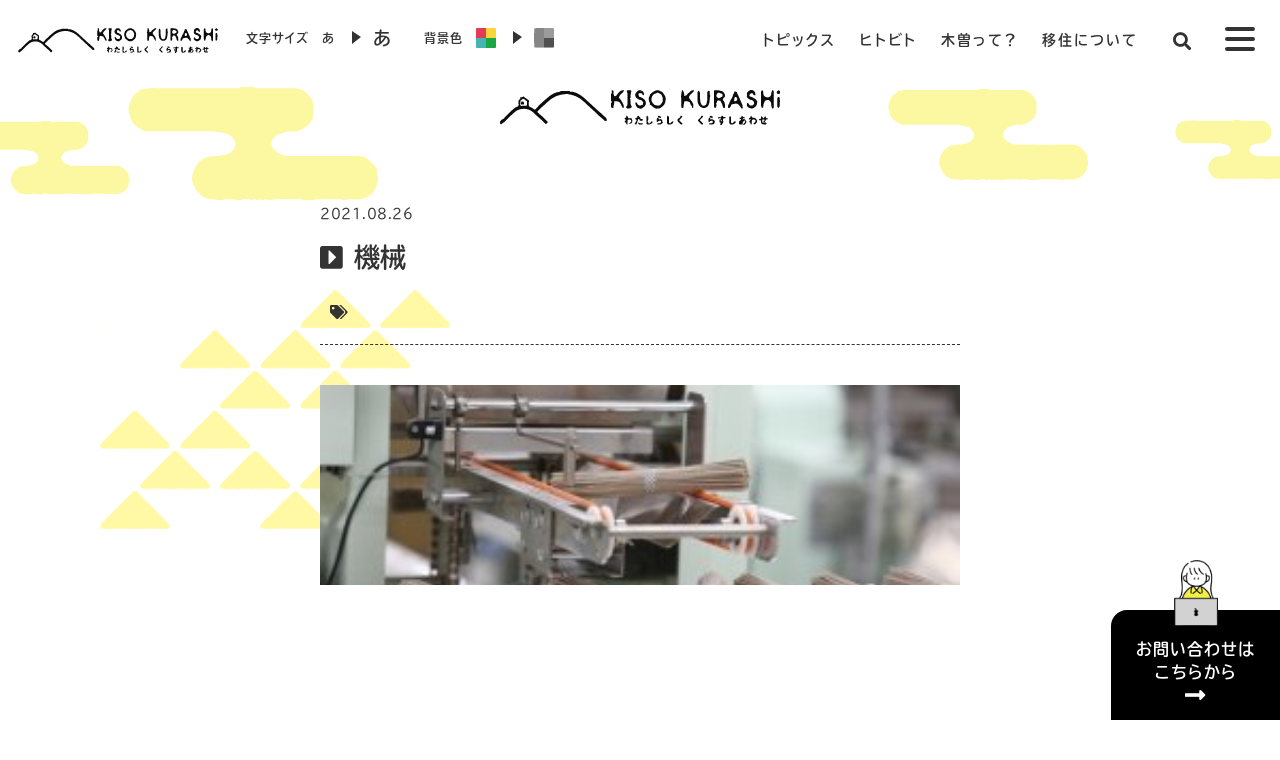

--- FILE ---
content_type: text/html; charset=UTF-8
request_url: https://kiso-life.jp/%E6%A9%9F%E6%A2%B0/
body_size: 15371
content:
<!doctype html>
<html lang="ja">
<head>

<title>
機械 | 木曽移住定住ポータルサイト | KISO KURASHi | わたしらしく くらすしあわせ木曽移住定住ポータルサイト | KISO KURASHi | わたしらしく くらすしあわせ</title>

<meta charset="UTF-8" />
<meta http-equiv="X-UA-Compatible" content="IE=edge">
<meta name="viewport" content="width=device-width, initial-scale=1, user-scalable=no">
<!-- iOSなどスマホで電話番号を自動で電話リンクへ書き換えるのを防ぐ -->
<meta name="format-detection" content="telephone=no">
<link rel="canonical" href="https://kiso-life.jp" />
<link rel="preconnect" href="https://fonts.googleapis.com">
<link rel="preconnect" href="https://fonts.gstatic.com" crossorigin>
<link href="https://fonts.googleapis.com/css2?family=Noto+Sans+JP:wght@100..900&family=Poppins:ital,wght@0,100;0,200;0,300;0,400;0,500;0,600;0,700;0,800;0,900;1,100;1,200;1,300;1,400;1,500;1,600;1,700;1,800;1,900&display=swap" rel="stylesheet">
	
<script src="https://use.typekit.net/pyc6owa.js"></script>
<script>try{Typekit.load({ async: true });}catch(e){}</script>
<link rel="canonical" href="https://kiso-life.jp" />
<script>
  (function(d) {
    var config = {
      kitId: 'pyc6owa',
      scriptTimeout: 3000,
      async: true
    },
    h=d.documentElement,t=setTimeout(function(){h.className=h.className.replace(/\bwf-loading\b/g,"")+" wf-inactive";},config.scriptTimeout),tk=d.createElement("script"),f=false,s=d.getElementsByTagName("script")[0],a;h.className+=" wf-loading";tk.src='https://use.typekit.net/'+config.kitId+'.js';tk.async=true;tk.onload=tk.onreadystatechange=function(){a=this.readyState;if(f||a&&a!="complete"&&a!="loaded")return;f=true;clearTimeout(t);try{Typekit.load(config)}catch(e){}};s.parentNode.insertBefore(tk,s)
  })(document);
</script>
	
<!-- Google tag (gtag.js) -->
<script async src="https://www.googletagmanager.com/gtag/js?id=G-DNPDNFVE34"></script>
<script>
  window.dataLayer = window.dataLayer || [];
  function gtag(){dataLayer.push(arguments);}
  gtag('js', new Date());

  gtag('config', 'G-DNPDNFVE34');
</script>
	

		<!-- All in One SEO 4.9.3 - aioseo.com -->
	<meta name="robots" content="max-snippet:-1, max-image-preview:large, max-video-preview:-1" />
	<meta name="author" content="木曽広域連合"/>
	<link rel="canonical" href="https://kiso-life.jp/%e6%a9%9f%e6%a2%b0/" />
	<meta name="generator" content="All in One SEO (AIOSEO) 4.9.3" />
		<script type="application/ld+json" class="aioseo-schema">
			{"@context":"https:\/\/schema.org","@graph":[{"@type":"BreadcrumbList","@id":"https:\/\/kiso-life.jp\/%e6%a9%9f%e6%a2%b0\/#breadcrumblist","itemListElement":[{"@type":"ListItem","@id":"https:\/\/kiso-life.jp#listItem","position":1,"name":"\u30db\u30fc\u30e0","item":"https:\/\/kiso-life.jp","nextItem":{"@type":"ListItem","@id":"https:\/\/kiso-life.jp\/%e6%a9%9f%e6%a2%b0\/#listItem","name":"\u6a5f\u68b0"}},{"@type":"ListItem","@id":"https:\/\/kiso-life.jp\/%e6%a9%9f%e6%a2%b0\/#listItem","position":2,"name":"\u6a5f\u68b0","previousItem":{"@type":"ListItem","@id":"https:\/\/kiso-life.jp#listItem","name":"\u30db\u30fc\u30e0"}}]},{"@type":"ItemPage","@id":"https:\/\/kiso-life.jp\/%e6%a9%9f%e6%a2%b0\/#itempage","url":"https:\/\/kiso-life.jp\/%e6%a9%9f%e6%a2%b0\/","name":"\u6a5f\u68b0 | \u6728\u66fd\u79fb\u4f4f\u5b9a\u4f4f\u30dd\u30fc\u30bf\u30eb\u30b5\u30a4\u30c8 | KISO KURASHi | \u308f\u305f\u3057\u3089\u3057\u304f \u304f\u3089\u3059\u3057\u3042\u308f\u305b","inLanguage":"ja","isPartOf":{"@id":"https:\/\/kiso-life.jp\/#website"},"breadcrumb":{"@id":"https:\/\/kiso-life.jp\/%e6%a9%9f%e6%a2%b0\/#breadcrumblist"},"author":{"@id":"https:\/\/kiso-life.jp\/author\/kisokoiki1050\/#author"},"creator":{"@id":"https:\/\/kiso-life.jp\/author\/kisokoiki1050\/#author"},"datePublished":"2021-08-26T13:42:44+09:00","dateModified":"2021-08-30T16:39:38+09:00"},{"@type":"Organization","@id":"https:\/\/kiso-life.jp\/#organization","name":"KISO KURASHi","description":"\u9577\u91ce\u770c\u6728\u66fd\u5730\u57df\u3078\u306e\u79fb\u4f4f\u30fb\u5b9a\u4f4f\u3092\u691c\u8a0e\u3057\u3066\u3044\u308b\u7686\u69d8\u3078\u3001\u6728\u66fd\u306e\u9b45\u529b\u3084\u652f\u63f4\u60c5\u5831\u3001\u3059\u3067\u306b\u79fb\u4f4f\u3057\u305f\u65b9\u3005\u306e\u4f53\u9a13\u8ac7\u3001\u5730\u5143\u306e\u4eba\u304b\u3089\u306e\u6728\u66fd\u306e\u9b45\u529b\u3001\u6728\u66fd\u3067\u50cd\u304f\u4eba\u3005\u9054\u306e\u7d39\u4ecb\u3002\u79fb\u4f4f\u30fb\u5b9a\u4f4f\u95a2\u9023\u30a4\u30d9\u30f3\u30c8\u60c5\u5831\u306a\u3069\u3092\u304a\u5c4a\u3051\u3057\u307e\u3059\u3002","url":"https:\/\/kiso-life.jp\/"},{"@type":"Person","@id":"https:\/\/kiso-life.jp\/author\/kisokoiki1050\/#author","url":"https:\/\/kiso-life.jp\/author\/kisokoiki1050\/","name":"\u6728\u66fd\u5e83\u57df\u9023\u5408","image":{"@type":"ImageObject","@id":"https:\/\/kiso-life.jp\/%e6%a9%9f%e6%a2%b0\/#authorImage","url":"https:\/\/secure.gravatar.com\/avatar\/cf085e80dcfac40e7a2358a1ab96cd7fe916b723324a4e522c74ff0200b35a5d?s=96&d=mm&r=g","width":96,"height":96,"caption":"\u6728\u66fd\u5e83\u57df\u9023\u5408"}},{"@type":"WebSite","@id":"https:\/\/kiso-life.jp\/#website","url":"https:\/\/kiso-life.jp\/","name":"KISO KURASHi","description":"\u9577\u91ce\u770c\u6728\u66fd\u5730\u57df\u3078\u306e\u79fb\u4f4f\u30fb\u5b9a\u4f4f\u3092\u691c\u8a0e\u3057\u3066\u3044\u308b\u7686\u69d8\u3078\u3001\u6728\u66fd\u306e\u9b45\u529b\u3084\u652f\u63f4\u60c5\u5831\u3001\u3059\u3067\u306b\u79fb\u4f4f\u3057\u305f\u65b9\u3005\u306e\u4f53\u9a13\u8ac7\u3001\u5730\u5143\u306e\u4eba\u304b\u3089\u306e\u6728\u66fd\u306e\u9b45\u529b\u3001\u6728\u66fd\u3067\u50cd\u304f\u4eba\u3005\u9054\u306e\u7d39\u4ecb\u3002\u79fb\u4f4f\u30fb\u5b9a\u4f4f\u95a2\u9023\u30a4\u30d9\u30f3\u30c8\u60c5\u5831\u306a\u3069\u3092\u304a\u5c4a\u3051\u3057\u307e\u3059\u3002","inLanguage":"ja","publisher":{"@id":"https:\/\/kiso-life.jp\/#organization"}}]}
		</script>
		<!-- All in One SEO -->

<link rel='dns-prefetch' href='//code.jquery.com' />
<link rel='dns-prefetch' href='//cdnjs.cloudflare.com' />
<link rel='dns-prefetch' href='//use.fontawesome.com' />
<link rel='dns-prefetch' href='//maxcdn.bootstrapcdn.com' />
<link rel="alternate" title="oEmbed (JSON)" type="application/json+oembed" href="https://kiso-life.jp/wp-json/oembed/1.0/embed?url=https%3A%2F%2Fkiso-life.jp%2F%25e6%25a9%259f%25e6%25a2%25b0%2F" />
<link rel="alternate" title="oEmbed (XML)" type="text/xml+oembed" href="https://kiso-life.jp/wp-json/oembed/1.0/embed?url=https%3A%2F%2Fkiso-life.jp%2F%25e6%25a9%259f%25e6%25a2%25b0%2F&#038;format=xml" />
<style id='wp-img-auto-sizes-contain-inline-css' type='text/css'>
img:is([sizes=auto i],[sizes^="auto," i]){contain-intrinsic-size:3000px 1500px}
/*# sourceURL=wp-img-auto-sizes-contain-inline-css */
</style>
<style id='wp-emoji-styles-inline-css' type='text/css'>

	img.wp-smiley, img.emoji {
		display: inline !important;
		border: none !important;
		box-shadow: none !important;
		height: 1em !important;
		width: 1em !important;
		margin: 0 0.07em !important;
		vertical-align: -0.1em !important;
		background: none !important;
		padding: 0 !important;
	}
/*# sourceURL=wp-emoji-styles-inline-css */
</style>
<link rel='stylesheet' id='wp-block-library-css' href='https://kiso-life.jp/cms/wp-includes/css/dist/block-library/style.min.css?ver=6.9' type='text/css' media='all' />
<style id='global-styles-inline-css' type='text/css'>
:root{--wp--preset--aspect-ratio--square: 1;--wp--preset--aspect-ratio--4-3: 4/3;--wp--preset--aspect-ratio--3-4: 3/4;--wp--preset--aspect-ratio--3-2: 3/2;--wp--preset--aspect-ratio--2-3: 2/3;--wp--preset--aspect-ratio--16-9: 16/9;--wp--preset--aspect-ratio--9-16: 9/16;--wp--preset--color--black: #000000;--wp--preset--color--cyan-bluish-gray: #abb8c3;--wp--preset--color--white: #ffffff;--wp--preset--color--pale-pink: #f78da7;--wp--preset--color--vivid-red: #cf2e2e;--wp--preset--color--luminous-vivid-orange: #ff6900;--wp--preset--color--luminous-vivid-amber: #fcb900;--wp--preset--color--light-green-cyan: #7bdcb5;--wp--preset--color--vivid-green-cyan: #00d084;--wp--preset--color--pale-cyan-blue: #8ed1fc;--wp--preset--color--vivid-cyan-blue: #0693e3;--wp--preset--color--vivid-purple: #9b51e0;--wp--preset--gradient--vivid-cyan-blue-to-vivid-purple: linear-gradient(135deg,rgb(6,147,227) 0%,rgb(155,81,224) 100%);--wp--preset--gradient--light-green-cyan-to-vivid-green-cyan: linear-gradient(135deg,rgb(122,220,180) 0%,rgb(0,208,130) 100%);--wp--preset--gradient--luminous-vivid-amber-to-luminous-vivid-orange: linear-gradient(135deg,rgb(252,185,0) 0%,rgb(255,105,0) 100%);--wp--preset--gradient--luminous-vivid-orange-to-vivid-red: linear-gradient(135deg,rgb(255,105,0) 0%,rgb(207,46,46) 100%);--wp--preset--gradient--very-light-gray-to-cyan-bluish-gray: linear-gradient(135deg,rgb(238,238,238) 0%,rgb(169,184,195) 100%);--wp--preset--gradient--cool-to-warm-spectrum: linear-gradient(135deg,rgb(74,234,220) 0%,rgb(151,120,209) 20%,rgb(207,42,186) 40%,rgb(238,44,130) 60%,rgb(251,105,98) 80%,rgb(254,248,76) 100%);--wp--preset--gradient--blush-light-purple: linear-gradient(135deg,rgb(255,206,236) 0%,rgb(152,150,240) 100%);--wp--preset--gradient--blush-bordeaux: linear-gradient(135deg,rgb(254,205,165) 0%,rgb(254,45,45) 50%,rgb(107,0,62) 100%);--wp--preset--gradient--luminous-dusk: linear-gradient(135deg,rgb(255,203,112) 0%,rgb(199,81,192) 50%,rgb(65,88,208) 100%);--wp--preset--gradient--pale-ocean: linear-gradient(135deg,rgb(255,245,203) 0%,rgb(182,227,212) 50%,rgb(51,167,181) 100%);--wp--preset--gradient--electric-grass: linear-gradient(135deg,rgb(202,248,128) 0%,rgb(113,206,126) 100%);--wp--preset--gradient--midnight: linear-gradient(135deg,rgb(2,3,129) 0%,rgb(40,116,252) 100%);--wp--preset--font-size--small: 13px;--wp--preset--font-size--medium: 20px;--wp--preset--font-size--large: 36px;--wp--preset--font-size--x-large: 42px;--wp--preset--spacing--20: 0.44rem;--wp--preset--spacing--30: 0.67rem;--wp--preset--spacing--40: 1rem;--wp--preset--spacing--50: 1.5rem;--wp--preset--spacing--60: 2.25rem;--wp--preset--spacing--70: 3.38rem;--wp--preset--spacing--80: 5.06rem;--wp--preset--shadow--natural: 6px 6px 9px rgba(0, 0, 0, 0.2);--wp--preset--shadow--deep: 12px 12px 50px rgba(0, 0, 0, 0.4);--wp--preset--shadow--sharp: 6px 6px 0px rgba(0, 0, 0, 0.2);--wp--preset--shadow--outlined: 6px 6px 0px -3px rgb(255, 255, 255), 6px 6px rgb(0, 0, 0);--wp--preset--shadow--crisp: 6px 6px 0px rgb(0, 0, 0);}:where(.is-layout-flex){gap: 0.5em;}:where(.is-layout-grid){gap: 0.5em;}body .is-layout-flex{display: flex;}.is-layout-flex{flex-wrap: wrap;align-items: center;}.is-layout-flex > :is(*, div){margin: 0;}body .is-layout-grid{display: grid;}.is-layout-grid > :is(*, div){margin: 0;}:where(.wp-block-columns.is-layout-flex){gap: 2em;}:where(.wp-block-columns.is-layout-grid){gap: 2em;}:where(.wp-block-post-template.is-layout-flex){gap: 1.25em;}:where(.wp-block-post-template.is-layout-grid){gap: 1.25em;}.has-black-color{color: var(--wp--preset--color--black) !important;}.has-cyan-bluish-gray-color{color: var(--wp--preset--color--cyan-bluish-gray) !important;}.has-white-color{color: var(--wp--preset--color--white) !important;}.has-pale-pink-color{color: var(--wp--preset--color--pale-pink) !important;}.has-vivid-red-color{color: var(--wp--preset--color--vivid-red) !important;}.has-luminous-vivid-orange-color{color: var(--wp--preset--color--luminous-vivid-orange) !important;}.has-luminous-vivid-amber-color{color: var(--wp--preset--color--luminous-vivid-amber) !important;}.has-light-green-cyan-color{color: var(--wp--preset--color--light-green-cyan) !important;}.has-vivid-green-cyan-color{color: var(--wp--preset--color--vivid-green-cyan) !important;}.has-pale-cyan-blue-color{color: var(--wp--preset--color--pale-cyan-blue) !important;}.has-vivid-cyan-blue-color{color: var(--wp--preset--color--vivid-cyan-blue) !important;}.has-vivid-purple-color{color: var(--wp--preset--color--vivid-purple) !important;}.has-black-background-color{background-color: var(--wp--preset--color--black) !important;}.has-cyan-bluish-gray-background-color{background-color: var(--wp--preset--color--cyan-bluish-gray) !important;}.has-white-background-color{background-color: var(--wp--preset--color--white) !important;}.has-pale-pink-background-color{background-color: var(--wp--preset--color--pale-pink) !important;}.has-vivid-red-background-color{background-color: var(--wp--preset--color--vivid-red) !important;}.has-luminous-vivid-orange-background-color{background-color: var(--wp--preset--color--luminous-vivid-orange) !important;}.has-luminous-vivid-amber-background-color{background-color: var(--wp--preset--color--luminous-vivid-amber) !important;}.has-light-green-cyan-background-color{background-color: var(--wp--preset--color--light-green-cyan) !important;}.has-vivid-green-cyan-background-color{background-color: var(--wp--preset--color--vivid-green-cyan) !important;}.has-pale-cyan-blue-background-color{background-color: var(--wp--preset--color--pale-cyan-blue) !important;}.has-vivid-cyan-blue-background-color{background-color: var(--wp--preset--color--vivid-cyan-blue) !important;}.has-vivid-purple-background-color{background-color: var(--wp--preset--color--vivid-purple) !important;}.has-black-border-color{border-color: var(--wp--preset--color--black) !important;}.has-cyan-bluish-gray-border-color{border-color: var(--wp--preset--color--cyan-bluish-gray) !important;}.has-white-border-color{border-color: var(--wp--preset--color--white) !important;}.has-pale-pink-border-color{border-color: var(--wp--preset--color--pale-pink) !important;}.has-vivid-red-border-color{border-color: var(--wp--preset--color--vivid-red) !important;}.has-luminous-vivid-orange-border-color{border-color: var(--wp--preset--color--luminous-vivid-orange) !important;}.has-luminous-vivid-amber-border-color{border-color: var(--wp--preset--color--luminous-vivid-amber) !important;}.has-light-green-cyan-border-color{border-color: var(--wp--preset--color--light-green-cyan) !important;}.has-vivid-green-cyan-border-color{border-color: var(--wp--preset--color--vivid-green-cyan) !important;}.has-pale-cyan-blue-border-color{border-color: var(--wp--preset--color--pale-cyan-blue) !important;}.has-vivid-cyan-blue-border-color{border-color: var(--wp--preset--color--vivid-cyan-blue) !important;}.has-vivid-purple-border-color{border-color: var(--wp--preset--color--vivid-purple) !important;}.has-vivid-cyan-blue-to-vivid-purple-gradient-background{background: var(--wp--preset--gradient--vivid-cyan-blue-to-vivid-purple) !important;}.has-light-green-cyan-to-vivid-green-cyan-gradient-background{background: var(--wp--preset--gradient--light-green-cyan-to-vivid-green-cyan) !important;}.has-luminous-vivid-amber-to-luminous-vivid-orange-gradient-background{background: var(--wp--preset--gradient--luminous-vivid-amber-to-luminous-vivid-orange) !important;}.has-luminous-vivid-orange-to-vivid-red-gradient-background{background: var(--wp--preset--gradient--luminous-vivid-orange-to-vivid-red) !important;}.has-very-light-gray-to-cyan-bluish-gray-gradient-background{background: var(--wp--preset--gradient--very-light-gray-to-cyan-bluish-gray) !important;}.has-cool-to-warm-spectrum-gradient-background{background: var(--wp--preset--gradient--cool-to-warm-spectrum) !important;}.has-blush-light-purple-gradient-background{background: var(--wp--preset--gradient--blush-light-purple) !important;}.has-blush-bordeaux-gradient-background{background: var(--wp--preset--gradient--blush-bordeaux) !important;}.has-luminous-dusk-gradient-background{background: var(--wp--preset--gradient--luminous-dusk) !important;}.has-pale-ocean-gradient-background{background: var(--wp--preset--gradient--pale-ocean) !important;}.has-electric-grass-gradient-background{background: var(--wp--preset--gradient--electric-grass) !important;}.has-midnight-gradient-background{background: var(--wp--preset--gradient--midnight) !important;}.has-small-font-size{font-size: var(--wp--preset--font-size--small) !important;}.has-medium-font-size{font-size: var(--wp--preset--font-size--medium) !important;}.has-large-font-size{font-size: var(--wp--preset--font-size--large) !important;}.has-x-large-font-size{font-size: var(--wp--preset--font-size--x-large) !important;}
/*# sourceURL=global-styles-inline-css */
</style>

<style id='classic-theme-styles-inline-css' type='text/css'>
/*! This file is auto-generated */
.wp-block-button__link{color:#fff;background-color:#32373c;border-radius:9999px;box-shadow:none;text-decoration:none;padding:calc(.667em + 2px) calc(1.333em + 2px);font-size:1.125em}.wp-block-file__button{background:#32373c;color:#fff;text-decoration:none}
/*# sourceURL=/wp-includes/css/classic-themes.min.css */
</style>
<link rel='stylesheet' id='reset-css' href='https://kiso-life.jp/cms/wp-content/themes/kisokurashi/css/normalize.css?ver=6.9' type='text/css' media='all' />
<link rel='stylesheet' id='style-css' href='https://kiso-life.jp/cms/wp-content/themes/kisokurashi/style.css?ver=6.9' type='text/css' media='all' />
<link rel='stylesheet' id='pages-css' href='https://kiso-life.jp/cms/wp-content/themes/kisokurashi/css/pages.css?ver=6.9' type='text/css' media='all' />
<link rel='stylesheet' id='animate-css' href='https://kiso-life.jp/cms/wp-content/themes/kisokurashi/css/animate.css?ver=6.9' type='text/css' media='all' />
<link rel='stylesheet' id='lightbox-css' href='https://kiso-life.jp/cms/wp-content/themes/kisokurashi/css/lightbox.css?ver=6.9' type='text/css' media='all' />
<link rel='stylesheet' id='fontawesome-css' href='https://use.fontawesome.com/releases/v5.2.0/css/all.css?ver=6.9' type='text/css' media='all' />
<link rel='stylesheet' id='bootstrapcdn-css' href='https://maxcdn.bootstrapcdn.com/font-awesome/4.7.0/css/font-awesome.min.css?ver=6.9' type='text/css' media='all' />
<link rel='stylesheet' id='slick-css' href='https://kiso-life.jp/cms/wp-content/themes/kisokurashi/css/slick.css?ver=6.9' type='text/css' media='all' />
<link rel='stylesheet' id='slick-theme-css' href='https://kiso-life.jp/cms/wp-content/themes/kisokurashi/css/slick-theme.css?ver=6.9' type='text/css' media='all' />
<link rel='stylesheet' id='loader-css' href='https://kiso-life.jp/cms/wp-content/themes/kisokurashi/css/loaders.min.css?ver=6.9' type='text/css' media='all' />
<link rel='stylesheet' id='modal-css' href='https://kiso-life.jp/cms/wp-content/themes/kisokurashi/js/modal/css/modaal.css?ver=6.9' type='text/css' media='all' />
<link rel='stylesheet' id='gray-css' href='https://cdnjs.cloudflare.com/ajax/libs/jquery.gray/1.6.0/css/gray.min.css?ver=6.9' type='text/css' media='all' />
<link rel='stylesheet' id='dflip-style-css' href='https://kiso-life.jp/cms/wp-content/plugins/3d-flipbook-dflip-lite/assets/css/dflip.min.css?ver=2.3.75' type='text/css' media='all' />
<link rel='stylesheet' id='wpdreams-asl-basic-css' href='https://kiso-life.jp/cms/wp-content/plugins/ajax-search-lite/css/style.basic.css?ver=4.13.4' type='text/css' media='all' />
<style id='wpdreams-asl-basic-inline-css' type='text/css'>

					div[id*='ajaxsearchlitesettings'].searchsettings .asl_option_inner label {
						font-size: 0px !important;
						color: rgba(0, 0, 0, 0);
					}
					div[id*='ajaxsearchlitesettings'].searchsettings .asl_option_inner label:after {
						font-size: 11px !important;
						position: absolute;
						top: 0;
						left: 0;
						z-index: 1;
					}
					.asl_w_container {
						width: 100%;
						margin: 0px 0px 0px 0px;
						min-width: 200px;
					}
					div[id*='ajaxsearchlite'].asl_m {
						width: 100%;
					}
					div[id*='ajaxsearchliteres'].wpdreams_asl_results div.resdrg span.highlighted {
						font-weight: bold;
						color: rgba(217, 49, 43, 1);
						background-color: rgba(238, 238, 238, 1);
					}
					div[id*='ajaxsearchliteres'].wpdreams_asl_results .results img.asl_image {
						width: 70px;
						height: 70px;
						object-fit: cover;
					}
					div[id*='ajaxsearchlite'].asl_r .results {
						max-height: none;
					}
					div[id*='ajaxsearchlite'].asl_r {
						position: absolute;
					}
				
						div.asl_r.asl_w.vertical .results .item::after {
							display: block;
							position: absolute;
							bottom: 0;
							content: '';
							height: 1px;
							width: 100%;
							background: #D8D8D8;
						}
						div.asl_r.asl_w.vertical .results .item.asl_last_item::after {
							display: none;
						}
					
/*# sourceURL=wpdreams-asl-basic-inline-css */
</style>
<link rel='stylesheet' id='wpdreams-asl-instance-css' href='https://kiso-life.jp/cms/wp-content/plugins/ajax-search-lite/css/style-simple-red.css?ver=4.13.4' type='text/css' media='all' />
<link rel='stylesheet' id='wp-pagenavi-css' href='https://kiso-life.jp/cms/wp-content/plugins/wp-pagenavi/pagenavi-css.css?ver=2.70' type='text/css' media='all' />
<script type="text/javascript" src="https://code.jquery.com/jquery-3.7.1.min.js?ver=1" id="jquery1-js"></script>
<script type="text/javascript" src="https://kiso-life.jp/cms/wp-includes/js/jquery/jquery.min.js?ver=3.7.1" id="jquery-core-js"></script>
<script type="text/javascript" src="https://kiso-life.jp/cms/wp-includes/js/jquery/jquery-migrate.min.js?ver=3.4.1" id="jquery-migrate-js"></script>
<script type="text/javascript" src="https://kiso-life.jp/cms/wp-content/themes/kisokurashi/js/jquery.cookie.js?ver=20180905" id="jq_cookie-js"></script>
<script type="text/javascript" src="https://kiso-life.jp/cms/wp-content/themes/kisokurashi/js/slick.min.js?ver=20180905" id="jq_slick-js"></script>
<script type="text/javascript" src="https://kiso-life.jp/cms/wp-content/themes/kisokurashi/js/lightbox.js?ver=20180921" id="lightbox-js"></script>
<script type="text/javascript" src="https://cdnjs.cloudflare.com/ajax/libs/smooth-scroll/14.2.1/smooth-scroll.min.js?ver=20180905" id="scroll-js"></script>
<script type="text/javascript" src="https://cdnjs.cloudflare.com/ajax/libs/Chart.js/2.8.0/Chart.min.js?ver=202404" id="chart-js"></script>
<script type="text/javascript" src="https://cdnjs.cloudflare.com/ajax/libs/protonet-jquery.inview/1.1.2/jquery.inview.min.js?ver=202404" id="inview-js"></script>
<link rel="https://api.w.org/" href="https://kiso-life.jp/wp-json/" /><link rel="alternate" title="JSON" type="application/json" href="https://kiso-life.jp/wp-json/wp/v2/media/3621" /><link rel='shortlink' href='https://kiso-life.jp/?p=3621' />
				<link rel="preconnect" href="https://fonts.gstatic.com" crossorigin />
				<link rel="preload" as="style" href="//fonts.googleapis.com/css?family=Open+Sans&display=swap" />
								<link rel="stylesheet" href="//fonts.googleapis.com/css?family=Open+Sans&display=swap" media="all" />
				<link rel="icon" href="https://kiso-life.jp/cms/wp-content/uploads/2018/09/cropped-appletouch-icon-32x32.png" sizes="32x32" />
<link rel="icon" href="https://kiso-life.jp/cms/wp-content/uploads/2018/09/cropped-appletouch-icon-192x192.png" sizes="192x192" />
<link rel="apple-touch-icon" href="https://kiso-life.jp/cms/wp-content/uploads/2018/09/cropped-appletouch-icon-180x180.png" />
<meta name="msapplication-TileImage" content="https://kiso-life.jp/cms/wp-content/uploads/2018/09/cropped-appletouch-icon-270x270.png" />
</head>


<body >

<div class="overflow">


	<!-- loading -->
	<div id="pageloading-wrap">
		<div id="pageloading-icon" class="line-scale-pulse-out-rapid"><div></div><div></div><div></div></div>
	</div>

<!-- ヘッダー Start　-->
<header>

	<nav>
	<!-- PC-NAV -->
	<div class="nav-pc">

		<div class="home-btn"><a href="https://kiso-life.jp">
		<div class="logo-black">
		<img src="https://kiso-life.jp/cms/wp-content/themes/kisokurashi/images/logo/logo-black-yoko.svg">
		</div>
		</a>
		</div>

		<div id="top-bar">
		<ul id="fontSize">
			<p>文字サイズ</p>
			<li class="changeBtn pt5">あ</li>
			<li class="switch-button-arrow"></li>
			<li class="changeBtn"><strong><span>あ</span></strong></li>
		</ul>

		<ul id="bgColor">
			<p>背景色</p>
			<li class="changeBtn changeBtn-color"><img src="https://kiso-life.jp/cms/wp-content/themes/kisokurashi/images/item/color-on.svg"></li>
			<li class="switch-button-arrow"></li>
			<li class="changeBtn changeBtn-gray"><img src="https://kiso-life.jp/cms/wp-content/themes/kisokurashi/images/item/color-off.svg"></li>
		</ul>
		</div>

		<div id="nav-menu">

		<ul class="nav1 changeArea">
		<li><a href="https://kiso-life.jp/topics/">トピックス</a></li>
		<li><a href="https://kiso-life.jp/people/">ヒトビト</a></li>
		<li><a href="https://kiso-life.jp/about/">木曽って？</a></li>
		<li><a href="https://kiso-life.jp/stay/">移住について</a></li>
		</ul>
		<ul class="nav2">
		<li><a href="#modal-search" data-modaal-type="inline" data-modaal-animation="fade" class="modaal"><i class="fas fa-search"></i></a></li>
		</ul>

		<!-- ハンバーガーメニュー -->
		<a class="menu-trigger" href="#">
			<span></span><span></span><span></span>
		</a>

    <div class="navigation">
    <div class="navigation_inner">
    <ul class="navigation_menu changeArea">
		<li class="navigation_item">
		<a href="https://kiso-life.jp">HOME</a></li>
		<li class="navigation_item">
		<a href="https://kiso-life.jp/topics/">#TOPICS</a></li>
		<li class="navigation_item">
		<a href="https://kiso-life.jp/about/">#木曽って？</a></li>
		<li class="navigation_item">
		<a href="https://kiso-life.jp/people/">#ヒトビト</a></li>
		<li class="navigation_item">
		<a href="https://kiso-life.jp/work/">#しごと</a></li>
		<li class="navigation_item">
		<a href="https://kiso-life.jp/stay/">#移住について</a></li>
		<li class="navigation_item">
		<a href="https://kiso-life.jp/gallery/">#GALLERY</a></li>
		<li class="navigation_item">
		<a href="https://kiso-life.jp/support/">#サポート</a></li>
		<li class="navigation_item">
		<a href="https://kiso-life.jp/contact/">#お問い合わせ</a></li>
    </ul>
    </div>

		<div id="top-bar">
		<ul id="fontSize">
			<p>文字サイズ</p>
			<li class="changeBtn pt5">あ</li>
			<li class="switch-button-arrow"></li>
			<li class="changeBtn"><strong><span>あ</span></strong></li>
		</ul>

		<ul id="bgColor">
			<p>背景色</p>
			<li class="changeBtn changeBtn-color"><img src="https://kiso-life.jp/cms/wp-content/themes/kisokurashi/images/item/color-on.svg"></li>
			<li class="switch-button-arrow"></li>
			<li class="changeBtn changeBtn-gray"><img src="https://kiso-life.jp/cms/wp-content/themes/kisokurashi/images/item/color-off.svg"></li>
		</ul>
		</div>

		 <div class="triangles-y">
		<img src="https://kiso-life.jp/cms/wp-content/themes/kisokurashi/images/item/triangles-y.svg">
		</div>

		<div class="triangles-g">
		<img src="https://kiso-life.jp/cms/wp-content/themes/kisokurashi/images/item/triangles-g.svg">
		</div>
    </div>

	</div>
	</div>


<!-- SP-NAV -->
<div class="nav-sp">

	<div class="home-btn"><a href="https://kiso-life.jp">
	<div class="logo-black">
	<img src="https://kiso-life.jp/cms/wp-content/themes/kisokurashi/images/logo/logo-black-yoko.svg">
	</div></a>
	</div>

	<div id="nav-menu">

    <!-- ハンバーガーメニュー -->
    <a class="menu-trigger" href="#">
     <span></span><span></span><span></span>
    </a>

    <div class="navigation">
    <div class="navigation_inner">
    <ul class="navigation_menu">
		<li class="navigation_item">
		<a href="https://kiso-life.jp">HOME</a></li>
		<li class="navigation_item">
		<a href="https://kiso-life.jp/topics/">#TOPICS</a></li>
		<li class="navigation_item">
		<a href="https://kiso-life.jp/about/">#木曽って？</a></li>
		<li class="navigation_item">
		<a href="https://kiso-life.jp/people/">#ヒトビト</a></li>
		<li class="navigation_item">
		<a href="https://kiso-life.jp/work/">#しごと</a></li>
		<li class="navigation_item">
		<a href="https://kiso-life.jp/stay/">#移住について</a></li>
		<li class="navigation_item">
		<a href="https://kiso-life.jp/gallery/">#GALLERY</a></li>
		<li class="navigation_item">
		<a href="https://kiso-life.jp/support/">#サポート</a></li>
		<li class="navigation_item">
		<a href="https://kiso-life.jp/contact/">#お問い合わせ</a></li>
    </ul>
    </div>

		<div id="top-bar">
		<ul id="fontSize">
			<p>文字サイズ</p>
			<li class="changeBtn pt5">あ</li>
			<li class="switch-button-arrow"></li>
			<li class="changeBtn"><strong><span>あ</span></strong></li>
		</ul>

		<ul id="bgColor">
			<p>背景色</p>
			<li class="changeBtn changeBtn-color"><img src="https://kiso-life.jp/cms/wp-content/themes/kisokurashi/images/item/color-on.svg"></li>
			<li class="switch-button-arrow"></li>
			<li class="changeBtn changeBtn-gray"><img src="https://kiso-life.jp/cms/wp-content/themes/kisokurashi/images/item/color-off.svg"></li>
		</ul>
		</div>

		<div class="triangles-y">
		<img src="https://kiso-life.jp/cms/wp-content/themes/kisokurashi/images/item/triangles-y.svg">
		</div>

		<div class="triangles-g">
		<img src="https://kiso-life.jp/cms/wp-content/themes/kisokurashi/images/item/triangles-g.svg">
		</div>
    </div>

	</div>
</div>

	</nav>
	<div class="clear"></div>

</header>
<!-- ヘッダー end　-->

<main>

<!-- タイトル -->
<section id="subpage-title">
<div class="top-logo">
<div class="logo-black">
<img src="https://kiso-life.jp/cms/wp-content/themes/kisokurashi/images/logo/logo-black-yoko.svg">
</div>
</div>

<div class="cloud-y01">
<img src="https://kiso-life.jp/cms/wp-content/themes/kisokurashi/images/item/cloud-yellow.svg">
</div>
<div class="cloud-y02">
<img src="https://kiso-life.jp/cms/wp-content/themes/kisokurashi/images/item/cloud-yellow.svg">
</div>
<div class="cloud-y03">
<img src="https://kiso-life.jp/cms/wp-content/themes/kisokurashi/images/item/cloud-yellow.svg">
</div>
<div class="cloud-y04">
<img src="https://kiso-life.jp/cms/wp-content/themes/kisokurashi/images/item/cloud-yellow.svg">
</div>
<div class="item-triangles-y">
<img src="https://kiso-life.jp/cms/wp-content/themes/kisokurashi/images/item/triangles-y.svg">
</div>
</section>


<div class="single-page">
<div class="single-contents">

<section id="single-page-post">
<div class="single-eyecatch">
</div>

<div class="title_area">
<time datetime="2021-08-26" class="date">2021.08.26</time>
<h1 class="ttl"><i class="fas fa-caret-square-right mr10"></i>機械</h1>
<div class=category-1>
<div class="cat"><i class="fas fa-tags mr5"></i></div>
<div class="clear"></div>
</div>
</div>
<p><p class="attachment"><a href='https://kiso-life.jp/cms/wp-content/uploads/2021/08/30ea6df054041446ece23e7aea9332c4.jpg' rel="lightbox"><img fetchpriority="high" decoding="async" width="300" height="200" src="https://kiso-life.jp/cms/wp-content/uploads/2021/08/30ea6df054041446ece23e7aea9332c4-300x200.jpg" class="attachment-medium size-medium" alt="" srcset="https://kiso-life.jp/cms/wp-content/uploads/2021/08/30ea6df054041446ece23e7aea9332c4-300x200.jpg 300w, https://kiso-life.jp/cms/wp-content/uploads/2021/08/30ea6df054041446ece23e7aea9332c4-768x512.jpg 768w, https://kiso-life.jp/cms/wp-content/uploads/2021/08/30ea6df054041446ece23e7aea9332c4-600x400.jpg 600w, https://kiso-life.jp/cms/wp-content/uploads/2021/08/30ea6df054041446ece23e7aea9332c4.jpg 800w" sizes="(max-width: 300px) 100vw, 300px" /></a></p>
</p>
</section>
</div>


<div id="recommend">
<div class="title-box">
<h2>おすすめトピックス</h2>
<a href="https://kiso-life.jp/topics/">
<div class="button-a">ALL</div>
</a>
</div>

<div class="thumbnail_lists">
<ul class="carousel4">
    <li>

  <a class="eyecatch" href="https://kiso-life.jp/%e3%80%90%e5%8d%97%e6%9c%a8%e6%9b%bd%e7%94%ba%e3%80%91%e7%a7%bb%e4%bd%8f%e3%81%8a%e3%81%9f%e3%82%81%e3%81%97%e4%bd%8f%e5%ae%85%e3%81%ab%e3%81%a4%e3%81%84%e3%81%a6/">
            <img src="https://kiso-life.jp/cms/wp-content/uploads/2026/01/1dbde169ab79071ebc43caa4e691b0ab-pdf-724x1024.jpg" width="100%">
        </a>

  <div class="fan-yellow">
      <img src="https://kiso-life.jp/cms/wp-content/themes/kisokurashi/images/item/fan-yellow.svg">
      <p><a title="お知らせ" href="https://kiso-life.jp/category/news/">お知らせ</a></p>
  </div>

<div class="wp-text">
  <div class="date">2026/01/21</div>
  <a href="https://kiso-life.jp/%e3%80%90%e5%8d%97%e6%9c%a8%e6%9b%bd%e7%94%ba%e3%80%91%e7%a7%bb%e4%bd%8f%e3%81%8a%e3%81%9f%e3%82%81%e3%81%97%e4%bd%8f%e5%ae%85%e3%81%ab%e3%81%a4%e3%81%84%e3%81%a6/">
	<h3 class="wp-title">【南木曽町】移住おためし住宅について</h3>
	</a>

<p class="tag">
<span class="mr10"><a href="https://kiso-life.jp/tag/%e5%8d%97%e6%9c%a8%e6%9b%bd%e7%94%ba/"><i class="fas fa-tags"></i>南木曽町</a></span><span class="mr10"><a href="https://kiso-life.jp/tag/%e7%a7%bb%e4%bd%8f%e4%bd%93%e9%a8%93/"><i class="fas fa-tags"></i>移住体験</a></span></p>
</div>

  </li>
  <li>

  <a class="eyecatch" href="https://kiso-life.jp/2026-1-15/">
            <img src="https://kiso-life.jp/cms/wp-content/uploads/2025/10/0037d8c86547a5ddbf733b0b6edcca9a-1024x683.jpeg" width="100%">
        </a>

  <div class="fan-yellow">
      <img src="https://kiso-life.jp/cms/wp-content/themes/kisokurashi/images/item/fan-yellow.svg">
      <p><a title="しごと" href="https://kiso-life.jp/category/work/">しごと</a></p>
  </div>

<div class="wp-text">
  <div class="date">2026/01/17</div>
  <a href="https://kiso-life.jp/2026-1-15/">
	<h3 class="wp-title">2026.1.15 発行 木曽地域・塩尻地域　ホット求人情報</h3>
	</a>

<p class="tag">
<span class="mr10"><a href="https://kiso-life.jp/tag/agematsu/"><i class="fas fa-tags"></i>上松町</a></span><span class="mr10"><a href="https://kiso-life.jp/tag/%e5%8d%97%e6%9c%a8%e6%9b%bd%e7%94%ba/"><i class="fas fa-tags"></i>南木曽町</a></span><span class="mr10"><a href="https://kiso-life.jp/tag/okuwa/"><i class="fas fa-tags"></i>大桑村</a></span><span class="mr10"><a href="https://kiso-life.jp/tag/kisomachi/"><i class="fas fa-tags"></i>木曽町</a></span><span class="mr10"><a href="https://kiso-life.jp/tag/kisomura/"><i class="fas fa-tags"></i>木祖村</a></span><span class="mr10"><a href="https://kiso-life.jp/tag/otaki/"><i class="fas fa-tags"></i>王滝村</a></span></p>
</div>

  </li>
  <li>

  <a class="eyecatch" href="https://kiso-life.jp/%e3%80%90%e9%95%b7%e9%87%8e%e7%9c%8c%e6%9c%a8%e7%a5%96%e6%9d%91%e3%80%91%e5%9c%b0%e5%9f%9f%e3%81%8a%e3%81%93%e3%81%97%e5%8d%94%e5%8a%9b%e9%9a%8a%ef%bc%88%e8%a6%b3%e5%85%89%e6%8c%af%e8%88%88%e5%88%86/">
            <img src="https://kiso-life.jp/cms/wp-content/uploads/2026/01/d099d886ed65ef765625779e628d2c5f-1024x483.png" width="100%">
        </a>

  <div class="fan-yellow">
      <img src="https://kiso-life.jp/cms/wp-content/themes/kisokurashi/images/item/fan-yellow.svg">
      <p><a title="お知らせ" href="https://kiso-life.jp/category/news/">お知らせ</a></p>
  </div>

<div class="wp-text">
  <div class="date">2026/01/13</div>
  <a href="https://kiso-life.jp/%e3%80%90%e9%95%b7%e9%87%8e%e7%9c%8c%e6%9c%a8%e7%a5%96%e6%9d%91%e3%80%91%e5%9c%b0%e5%9f%9f%e3%81%8a%e3%81%93%e3%81%97%e5%8d%94%e5%8a%9b%e9%9a%8a%ef%bc%88%e8%a6%b3%e5%85%89%e6%8c%af%e8%88%88%e5%88%86/">
	<h3 class="wp-title">【長野県木祖村】地域おこし協力隊（観光振興分野）募集について</h3>
	</a>

<p class="tag">
<span class="mr10"><a href="https://kiso-life.jp/tag/%e6%8e%a1%e7%94%a8/"><i class="fas fa-tags"></i>採用</a></span><span class="mr10"><a href="https://kiso-life.jp/tag/%e8%81%b7%e5%93%a1/"><i class="fas fa-tags"></i>職員</a></span></p>
</div>

  </li>
  <li>

  <a class="eyecatch" href="https://kiso-life.jp/hot_20260108/">
            <img src="https://kiso-life.jp/cms/wp-content/uploads/2025/10/0037d8c86547a5ddbf733b0b6edcca9a-1024x683.jpeg" width="100%">
        </a>

  <div class="fan-yellow">
      <img src="https://kiso-life.jp/cms/wp-content/themes/kisokurashi/images/item/fan-yellow.svg">
      <p><a title="しごと" href="https://kiso-life.jp/category/work/">しごと</a></p>
  </div>

<div class="wp-text">
  <div class="date">2026/01/10</div>
  <a href="https://kiso-life.jp/hot_20260108/">
	<h3 class="wp-title">2026.1.8発行 木曽地域・塩尻地域　ホット求人情報</h3>
	</a>

<p class="tag">
<span class="mr10"><a href="https://kiso-life.jp/tag/agematsu/"><i class="fas fa-tags"></i>上松町</a></span><span class="mr10"><a href="https://kiso-life.jp/tag/%e5%8d%97%e6%9c%a8%e6%9b%bd%e7%94%ba/"><i class="fas fa-tags"></i>南木曽町</a></span><span class="mr10"><a href="https://kiso-life.jp/tag/okuwa/"><i class="fas fa-tags"></i>大桑村</a></span><span class="mr10"><a href="https://kiso-life.jp/tag/kisomachi/"><i class="fas fa-tags"></i>木曽町</a></span><span class="mr10"><a href="https://kiso-life.jp/tag/kisomura/"><i class="fas fa-tags"></i>木祖村</a></span><span class="mr10"><a href="https://kiso-life.jp/tag/otaki/"><i class="fas fa-tags"></i>王滝村</a></span></p>
</div>

  </li>
</ul>
</div>
</div>
	
</div>

</main>



<!-- #wrapper end　-->

<section id="footer-bnr" class="mb40">

	<ul class="footer-bnr">
		<li><a href="http://www.furusato-web.jp/" target="_blank"><img src="https://kiso-life.jp/cms/wp-content/themes/kisokurashi/images/bnr/bnr-furusato.png"></a></li>
		<li><a href="https://www.ginza-nagano.jp/" target="_blank"><img src="https://kiso-life.jp/cms/wp-content/themes/kisokurashi/images/bnr/bnr-ginzanagano.png"></a></li>
		<li><a href="https://www.rakuen-shinsyu.jp/" target="_blank"><img src="https://kiso-life.jp/cms/wp-content/themes/kisokurashi/images/bnr/bnr-rakuen.png"></a></li>
		<li><a href="https://www.iju-join.jp/" target="_blank"><img src="https://kiso-life.jp/cms/wp-content/themes/kisokurashi/images/bnr/bnr-join.png"></a></li>
		<li><a href="http://www.kisoji.com/" target="_blank"><img src="https://kiso-life.jp/cms/wp-content/themes/kisokurashi/images/bnr/bnr-kisoji.png"></a></li>
        <li><a href="https://ikirukiso.studio.site/" target="_blank"><img src="https://kiso-life.jp/cms/wp-content/uploads/2021/12/6258bad887ebdcbbec7ac63a23a0aa3b.png"></a></li>
	</ul>

</section>

<div id="page_top"><a href="#"></a></div>
<a href="#" class="topBtn" id="topBtn">TOP</a>


<a href="https://kiso-life.jp/contact" class="contactBtn" id="contactBtn">
<div class="contactBtn__inner">
<img src="https://kiso-life.jp/cms/wp-content/themes/kisokurashi/images/bnr/bnr-contact.png">お問い合わせは<br>こちらから<br><i class="fas fa-long-arrow-alt-right"></i>
</div>
</a>



<!--　フッター Start -->
<footer>

<div class="trapezoid-y">
<img src="https://kiso-life.jp/cms/wp-content/themes/kisokurashi/images/item/trapezoid2-yellow.svg">
</div>
<div>
<div class="logo-black">
<img src="https://kiso-life.jp/cms/wp-content/themes/kisokurashi/images/logo/logo-black.svg">
</div>
</div>
<div class="info">
<p>長野県木曽郡 移住・定住ポータルサイト「KISO KURASHi」<br>
お問合せ先：長野県木曽郡木曽町日義 4898-37 木曽広域連合地域振興課<br>
TEL：0264-23-1050<span class="pc-inline"> / </span><br class="sp">FAX：0264-23-1052<span class="pc-inline"> / </span><br class="sp">MAIL：chiikisinkou@kisoji.com</p>
</div>


<div class="footer-nav">
<ul>
    <li><a href="https://kiso-life.jp/privacy/">プライバシー</a></li>
    <li><a href="https://kiso-life.jp/sitemap/">サイトマップ</a></li>
    <li><a href="https://kiso-life.jp/link/">リンク集</a></li>
</ul>
</div>
<div class="clear"></div>


<address>Copyright(C)2018 kiso Wide Area Union,Allright Reserved.</address>
</footer>
<!--　フッター End　-->

<div class="modal fade" id="modal-search" tabindex="-1">
	<div id="search-box">
		<div id="search-message">キーワードで記事を検索</div>

		<form method="get" action="https://www.google.co.jp/search" target="_blank">
			<input type="hidden" name="hl" value="ja">
			<input type="hidden" name="sitesearch" value="kiso-life.jp">
			<input type="search" name="q" placeholder="検索する"/>
			<button type="submit">
				<i class="fas fa-search"></i>
			</button>
		</form>
	</div>
</div>

</div>


<script type="speculationrules">
{"prefetch":[{"source":"document","where":{"and":[{"href_matches":"/*"},{"not":{"href_matches":["/cms/wp-*.php","/cms/wp-admin/*","/cms/wp-content/uploads/*","/cms/wp-content/*","/cms/wp-content/plugins/*","/cms/wp-content/themes/kisokurashi/*","/*\\?(.+)"]}},{"not":{"selector_matches":"a[rel~=\"nofollow\"]"}},{"not":{"selector_matches":".no-prefetch, .no-prefetch a"}}]},"eagerness":"conservative"}]}
</script>
        <script data-cfasync="false">
          var dFlipLocation = 'https://kiso-life.jp/cms/wp-content/plugins/3d-flipbook-dflip-lite/assets/';
          var dFlipWPGlobal = {"text":{"toggleSound":"\u30b5\u30a6\u30f3\u30c9\u306e\u30aa\u30f3 \/ \u30aa\u30d5","toggleThumbnails":"\u30b5\u30e0\u30cd\u30a4\u30eb\u3092\u8868\u793a","toggleOutline":"\u76ee\u6b21 \/ \u30d6\u30c3\u30af\u30de\u30fc\u30af","previousPage":"\u524d\u306e\u30da\u30fc\u30b8\u3078","nextPage":"\u6b21\u306e\u30da\u30fc\u30b8\u3078","toggleFullscreen":"\u5168\u753b\u9762\u8868\u793a\u306b\u5207\u308a\u66ff\u3048","zoomIn":"\u62e1\u5927","zoomOut":"\u7e2e\u5c0f","toggleHelp":"\u30d8\u30eb\u30d7","singlePageMode":"\u5358\u4e00\u30da\u30fc\u30b8\u30e2\u30fc\u30c9","doublePageMode":"\u898b\u958b\u304d\u30e2\u30fc\u30c9","downloadPDFFile":"PDF \u30d5\u30a1\u30a4\u30eb\u3092\u30c0\u30a6\u30f3\u30ed\u30fc\u30c9","gotoFirstPage":"\u6700\u521d\u306e\u30da\u30fc\u30b8\u3078","gotoLastPage":"\u6700\u5f8c\u306e\u30da\u30fc\u30b8\u3078","share":"\u5171\u6709","mailSubject":"\u79c1\u306e\u30d6\u30c3\u30af\u3092\u305c\u3072\u898b\u3066\u304f\u3060\u3055\u3044\u3002","mailBody":"\u3053\u306e\u30b5\u30a4\u30c8\u3092\u30c1\u30a7\u30c3\u30af {{url}}","loading":"\u8aad\u307f\u8fbc\u307f\u4e2d "},"viewerType":"flipbook","moreControls":"download,pageMode,startPage,endPage,sound","hideControls":"","scrollWheel":"false","backgroundColor":"#777","backgroundImage":"","height":"auto","paddingLeft":"20","paddingRight":"20","controlsPosition":"bottom","duration":800,"soundEnable":"true","enableDownload":"true","showSearchControl":"false","showPrintControl":"false","enableAnnotation":false,"enableAnalytics":"false","webgl":"true","hard":"none","maxTextureSize":"1600","rangeChunkSize":"524288","zoomRatio":1.5,"stiffness":3,"pageMode":"0","singlePageMode":"0","pageSize":"0","autoPlay":"false","autoPlayDuration":5000,"autoPlayStart":"false","linkTarget":"2","sharePrefix":"flipbook-"};
        </script>
      <script type="text/javascript" src="https://cdnjs.cloudflare.com/ajax/libs/jquery.isotope/3.0.6/isotope.pkgd.min.js?ver=3.0.6" id="isotope1-js"></script>
<script type="text/javascript" src="https://kiso-life.jp/cms/wp-content/themes/kisokurashi/js/isotope-setting.js?ver=1.0.0" id="isotope2-js"></script>
<script type="text/javascript" src="https://kiso-life.jp/cms/wp-content/themes/kisokurashi/js/modal/js/modaal.js?ver=0.4.3" id="modaljs-js"></script>
<script type="text/javascript" src="https://kiso-life.jp/cms/wp-content/themes/kisokurashi/js/ofi.min.js?ver=3.2.4" id="ofi-js"></script>
<script type="text/javascript" src="https://cdnjs.cloudflare.com/ajax/libs/jquery.gray/1.6.0/js/jquery.gray.min.js?ver=1.6.0" id="ie-gray-js"></script>
<script type="text/javascript" src="https://kiso-life.jp/cms/wp-content/plugins/3d-flipbook-dflip-lite/assets/js/dflip.min.js?ver=2.3.75" id="dflip-script-js"></script>
<script type="text/javascript" id="wd-asl-ajaxsearchlite-js-before">
/* <![CDATA[ */
window.ASL = typeof window.ASL !== 'undefined' ? window.ASL : {}; window.ASL.wp_rocket_exception = "DOMContentLoaded"; window.ASL.ajaxurl = "https:\/\/kiso-life.jp\/cms\/wp-admin\/admin-ajax.php"; window.ASL.backend_ajaxurl = "https:\/\/kiso-life.jp\/cms\/wp-admin\/admin-ajax.php"; window.ASL.asl_url = "https:\/\/kiso-life.jp\/cms\/wp-content\/plugins\/ajax-search-lite\/"; window.ASL.detect_ajax = 1; window.ASL.media_query = 4780; window.ASL.version = 4780; window.ASL.pageHTML = ""; window.ASL.additional_scripts = []; window.ASL.script_async_load = false; window.ASL.init_only_in_viewport = true; window.ASL.font_url = "https:\/\/kiso-life.jp\/cms\/wp-content\/plugins\/ajax-search-lite\/css\/fonts\/icons2.woff2"; window.ASL.highlight = {"enabled":false,"data":[]}; window.ASL.analytics = {"method":0,"tracking_id":"","string":"?ajax_search={asl_term}","event":{"focus":{"active":true,"action":"focus","category":"ASL","label":"Input focus","value":"1"},"search_start":{"active":false,"action":"search_start","category":"ASL","label":"Phrase: {phrase}","value":"1"},"search_end":{"active":true,"action":"search_end","category":"ASL","label":"{phrase} | {results_count}","value":"1"},"magnifier":{"active":true,"action":"magnifier","category":"ASL","label":"Magnifier clicked","value":"1"},"return":{"active":true,"action":"return","category":"ASL","label":"Return button pressed","value":"1"},"facet_change":{"active":false,"action":"facet_change","category":"ASL","label":"{option_label} | {option_value}","value":"1"},"result_click":{"active":true,"action":"result_click","category":"ASL","label":"{result_title} | {result_url}","value":"1"}}};
//# sourceURL=wd-asl-ajaxsearchlite-js-before
/* ]]> */
</script>
<script type="text/javascript" src="https://kiso-life.jp/cms/wp-content/plugins/ajax-search-lite/js/min/plugin/merged/asl.min.js?ver=4780" id="wd-asl-ajaxsearchlite-js"></script>
<script id="wp-emoji-settings" type="application/json">
{"baseUrl":"https://s.w.org/images/core/emoji/17.0.2/72x72/","ext":".png","svgUrl":"https://s.w.org/images/core/emoji/17.0.2/svg/","svgExt":".svg","source":{"concatemoji":"https://kiso-life.jp/cms/wp-includes/js/wp-emoji-release.min.js?ver=6.9"}}
</script>
<script type="module">
/* <![CDATA[ */
/*! This file is auto-generated */
const a=JSON.parse(document.getElementById("wp-emoji-settings").textContent),o=(window._wpemojiSettings=a,"wpEmojiSettingsSupports"),s=["flag","emoji"];function i(e){try{var t={supportTests:e,timestamp:(new Date).valueOf()};sessionStorage.setItem(o,JSON.stringify(t))}catch(e){}}function c(e,t,n){e.clearRect(0,0,e.canvas.width,e.canvas.height),e.fillText(t,0,0);t=new Uint32Array(e.getImageData(0,0,e.canvas.width,e.canvas.height).data);e.clearRect(0,0,e.canvas.width,e.canvas.height),e.fillText(n,0,0);const a=new Uint32Array(e.getImageData(0,0,e.canvas.width,e.canvas.height).data);return t.every((e,t)=>e===a[t])}function p(e,t){e.clearRect(0,0,e.canvas.width,e.canvas.height),e.fillText(t,0,0);var n=e.getImageData(16,16,1,1);for(let e=0;e<n.data.length;e++)if(0!==n.data[e])return!1;return!0}function u(e,t,n,a){switch(t){case"flag":return n(e,"\ud83c\udff3\ufe0f\u200d\u26a7\ufe0f","\ud83c\udff3\ufe0f\u200b\u26a7\ufe0f")?!1:!n(e,"\ud83c\udde8\ud83c\uddf6","\ud83c\udde8\u200b\ud83c\uddf6")&&!n(e,"\ud83c\udff4\udb40\udc67\udb40\udc62\udb40\udc65\udb40\udc6e\udb40\udc67\udb40\udc7f","\ud83c\udff4\u200b\udb40\udc67\u200b\udb40\udc62\u200b\udb40\udc65\u200b\udb40\udc6e\u200b\udb40\udc67\u200b\udb40\udc7f");case"emoji":return!a(e,"\ud83e\u1fac8")}return!1}function f(e,t,n,a){let r;const o=(r="undefined"!=typeof WorkerGlobalScope&&self instanceof WorkerGlobalScope?new OffscreenCanvas(300,150):document.createElement("canvas")).getContext("2d",{willReadFrequently:!0}),s=(o.textBaseline="top",o.font="600 32px Arial",{});return e.forEach(e=>{s[e]=t(o,e,n,a)}),s}function r(e){var t=document.createElement("script");t.src=e,t.defer=!0,document.head.appendChild(t)}a.supports={everything:!0,everythingExceptFlag:!0},new Promise(t=>{let n=function(){try{var e=JSON.parse(sessionStorage.getItem(o));if("object"==typeof e&&"number"==typeof e.timestamp&&(new Date).valueOf()<e.timestamp+604800&&"object"==typeof e.supportTests)return e.supportTests}catch(e){}return null}();if(!n){if("undefined"!=typeof Worker&&"undefined"!=typeof OffscreenCanvas&&"undefined"!=typeof URL&&URL.createObjectURL&&"undefined"!=typeof Blob)try{var e="postMessage("+f.toString()+"("+[JSON.stringify(s),u.toString(),c.toString(),p.toString()].join(",")+"));",a=new Blob([e],{type:"text/javascript"});const r=new Worker(URL.createObjectURL(a),{name:"wpTestEmojiSupports"});return void(r.onmessage=e=>{i(n=e.data),r.terminate(),t(n)})}catch(e){}i(n=f(s,u,c,p))}t(n)}).then(e=>{for(const n in e)a.supports[n]=e[n],a.supports.everything=a.supports.everything&&a.supports[n],"flag"!==n&&(a.supports.everythingExceptFlag=a.supports.everythingExceptFlag&&a.supports[n]);var t;a.supports.everythingExceptFlag=a.supports.everythingExceptFlag&&!a.supports.flag,a.supports.everything||((t=a.source||{}).concatemoji?r(t.concatemoji):t.wpemoji&&t.twemoji&&(r(t.twemoji),r(t.wpemoji)))});
//# sourceURL=https://kiso-life.jp/cms/wp-includes/js/wp-emoji-loader.min.js
/* ]]> */
</script>


<script>

//-----スライダー-----//
jQuery('.top-slider').slick({
  dots: true,
	accessibility: true,
  autoplay: true,
	autoplaySpeed: 3000,
	speed: 1000,
	fade: true,
	arrows: false
});
	
jQuery('.carousel4').slick({
	slidesToShow: 4,
	slidesToScroll: 1,
	autoplay: true,
	autoplaySpeed: 3000,
	speed: 1000,
	dots: false,
	arrows: true,
	responsive: [
		{
			breakpoint: 960,
				settings: {
				slidesToShow: 2,
			}
		},
		{	breakpoint: 600,
				settings: {
				slidesToShow: 1,
				centerMode: true,
				centerPadding: '10%'
			}
		}
	]
});

jQuery('.carousel4-history').slick({
	slidesToShow: 4,
	slidesToScroll: 1,
	autoplay: true,
	autoplaySpeed: 3000,
	speed: 2500,
	dots: false,
	arrows: true,
	responsive: [
		{
			breakpoint: 960,
				settings: {
				slidesToShow: 2,
			}
		},
		{	breakpoint: 600,
				settings: {
				slidesToShow: 2,
			}
		}
	]
});

jQuery('.carousel4-row2').slick({
	slidesToShow: 4,
	slidesToScroll: 1,
	autoplay: true,
	autoplaySpeed: 3000,
	speed: 1000,
	dots: false,
	arrows: true,
	rows: 2,
	responsive: [
		{
			breakpoint: 960,
				settings: {
				slidesToShow: 2,
			}
		},
		{	breakpoint: 600,
				settings: {
				slidesToShow: 1,
				centerMode: true,
				centerPadding: '10%'
			}
		}
	]
});

jQuery('.carousel3').slick({
	slidesToShow: 3,
	slidesToScroll: 1,
	autoplay: true,
	autoplaySpeed: 3000,
	speed: 1000,
	dots: false,
	arrows: true,
	responsive: [
		{	breakpoint: 600,
				settings: {
				slidesToShow: 2,
			}
		},
		{	breakpoint: 479,
				settings: {
				slidesToShow: 1,
				centerMode: true,
				centerPadding: '10%'
			}
		}
	]
});

jQuery('.kiso-charm-3').slick({
	slidesToShow: 3,
	slidesToScroll: 1,
	autoplay: true,
	autoplaySpeed: 3000,
	speed: 1000,
	dots: false,
	arrows: true,
	slide: '.kiso-charm',
	responsive: [
		{	breakpoint: 600,
				settings: {
				dots: true,
				slidesToShow: 2,
			}
		},
		{	breakpoint: 479,
				settings: {
				dots: true,
				slidesToShow: 1,
				centerMode: true,
				centerPadding: '15%'
			}
		}
	]
});

jQuery('.kiso-charm-4').slick({
	slidesToShow: 4,
	slidesToScroll: 1,
	autoplay: true,
	autoplaySpeed: 3000,
	speed: 1000,
	dots: false,
	arrows: true,
	slide: '.kiso-charm',
	responsive: [
		{	breakpoint: 960,
				settings: {
				dots: true,
				slidesToShow: 3,
			}
		},
		{	breakpoint: 600,
				settings: {
				dots: true,
				slidesToShow: 2,
			}
		},
		{	breakpoint: 479,
				settings: {
				dots: true,
				slidesToShow: 1,
				centerMode: true,
				centerPadding: '15%'
			}
		}
	]
});

jQuery('.carousel2').slick({
	slidesToShow: 2,
	slidesToScroll: 1,
	autoplay: true,
	autoplaySpeed: 3000,
	speed: 1000,
	dots: false,
	arrows: true,
	responsive: [
		{	breakpoint: 479,
				settings: {
				slidesToShow: 1,
				centerMode: true,
				centerPadding: '10%'
			}
		}
	]
});

jQuery('.carousel2-house').slick({
	slidesToShow: 2,
	slidesToScroll: 1,
	autoplay: true,
	autoplaySpeed: 3000,
	speed: 1000,
	dots: false,
	arrows: true,
	responsive: [
		{	breakpoint: 1280,
				settings: {
				slidesToShow: 2,
			}
		},
		{	breakpoint: 479,
				settings: {
				slidesToShow: 1,
				centerMode: true,
				centerPadding: '10%'
			}
		}
	]
});


jQuery('.carousel6').slick({
	slidesToShow: 3,
	slidesToScroll: 1,
	autoplay: true,
	autoplaySpeed: 3000,
	speed: 2500,
	dots: false,
	arrows: true,
	rows: 2,
	responsive: [
		{	breakpoint: 960,
				settings: {
				slidesToShow: 2,
			}
		},
		{	breakpoint: 479,
				settings: {
				slidesToShow: 1,
				dots: true,
				centerMode: true,
				centerPadding: '10%'
			}
		}
	]
});

jQuery('.carousel4-row').slick({
	slidesToShow: 4,
	slidesToScroll: 1,
	autoplay: true,
	autoplaySpeed: 3000,
	speed: 1000,
	dots: false,
	arrows: true,
	slide: 'li',
	rows: 2,
	slidesPerRow: 2,
	responsive: [
		{	breakpoint: 960,
			settings: {
				rows: 1,
				slidesPerRow: 1,
				slidesToShow: 2
			}
		},
		{	breakpoint: 600,
			settings: {
				rows: 1,
				slidesPerRow: 1,
				slidesToShow: 1,
				centerMode: true,
				centerPadding: '10%'
			}
		}
	]
});

jQuery('.footer-bnr').slick({
	slidesToShow: 4,
	slidesToScroll: 1,
	autoplay: true,
	autoplaySpeed: 3000,
	speed: 1000,
	dots: false,
	arrows: true,
	slide: 'li',
	responsive: [
		{
			breakpoint: 640,
				settings: {
				slidesToShow: 3,
			}
		},
		{	breakpoint: 480,
				settings: {
				slidesToShow: 2,
			}
		}
	]
});

jQuery('.onedays').slick({
	slidesToShow: 3,
	slidesToScroll: 1,
	autoplay: false,
	dots: false,
	arrows: false,
	infinite: false,
	responsive: [
		{	breakpoint: 480,
				settings: {
					slidesToShow: 1,
					autoplay: true,
				  autoplaySpeed: 2500,
				  speed: 800,
					dots: true,
				  arrows: false,
				  centerMode: true,
				  centerPadding: '25%',
					slide: '.oneday-person'
			}
		}
	]
});

jQuery('.oneday-photos').slick({
	slidesToShow: 1,
	slidesToScroll: 1,
	autoplay: false,
	dots: true,
	arrows: true,
	infinite: false,
	slide: '.oneday-photo'
});



//-----fadein-----//
jQuery(function(){
    $(window).scroll(function (){
        $('.fadein').each(function(){
            var elemPos = $(this).offset().top;
            var scroll = $(window).scrollTop();
            var windowHeight = $(window).height();
            if (scroll > elemPos - windowHeight + 200){
                $(this).addClass('scrollin');
            }
        });
    });
});


//-----ハンバーガーメニュー -----//
jQuery('.menu-trigger').on('click', function(){
  $('.navigation').fadeToggle(600);
  $('.navigation_item').css({top : '20px', opacity:0}).each(function(i){
    $(this).delay(100 * i).animate({top : '0', opacity:1}, 1500);
  })
});

jQuery(function(){　//ページの内容（HTMLやCSSなど）を全て読み込み準備が整ったら実行
  $('.menu-trigger').on('click', function(){　//.btnHamburgerがクリックされた時の処理
    $(this).toggleClass('active');　//.activeを付ける・外す
  });
});


//-----スクロール -----//
jQuery('a[href^="#"]').click(function(){
 var speed = 400,
		 href = jQuery(this).attr("href"),
		 target = jQuery(href === "#" || href === "" ? 'html' : href),
			position = target.offset().top;
	jQuery("html, body").animate({scrollTop:position}, speed, "swing");
	return false;
});

//-----トップへ戻る -----//
jQuery(document).ready(function(){
    $("#topBtn").hide();
    $(window).on("scroll", function() {
        if ($(this).scrollTop() > 100) {
            $("#topBtn").fadeIn("fast");
        } else {
            $("#topBtn").fadeOut("fast");
        }
        scrollHeight = $(document).height(); //ドキュメントの高さ
        scrollPosition = $(window).height() + $(window).scrollTop(); //現在地
        footHeight = $("footer").innerHeight(); //footerの高さ（＝止めたい位置）
        if ( scrollHeight - scrollPosition  <= footHeight ) { //ドキュメントの高さと現在地の差がfooterの高さ以下になったら
            $("#topBtn").css({
                "position":"absolute", //pisitionをabsolute（親：wrapperからの絶対値）に変更
                "bottom": footHeight + 20 //下からfooterの高さ + 20px上げた位置に配置
            });
        } else { //それ以外の場合は
            $("#topBtn").css({
                "position":"fixed", //固定表示
                "bottom": "10px" //下から20px上げた位置に
            });
        }
    });
});


</script>


<script>
	(function($) {
	  $(function() {
			$('.changeBtn-gray').click(function () {
			  $('.wrapper,#bnr,.triangles-y,.triangles-g,#footer-bnr,footer,.topBtn').addClass('grayscale');
			});
			$('.changeBtn-color').click(function () {
			  $('.wrapper,#bnr,.triangles-y,.triangles-g,#footer-bnr,footer,.topBtn').removeClass('grayscale');
			});
	  });
	})(jQuery);
</script>


<script>
//-----フォントサイズ -----//
(function($){

	$(function(){
		fontsizeChange();
	});

	function fontsizeChange(){

		var changeArea = $(".changeArea");			//フォントサイズ変更エリア
		var btnArea = $("#fontSize");				//フォントサイズ変更ボタンエリア
		var changeBtn = btnArea.find(".changeBtn");	//フォントサイズ変更ボタン
		var fontSize = [100,120];				//フォントサイズ（HTMLと同じ並び順、幾つでもOK、単位は％）
		var ovStr = "_ov";							//ロールオーバー画像ファイル末尾追加文字列（ロールオーバー画像を使用しない場合は値を空にする）
		var activeClass = "active";					//フォントサイズ変更ボタンのアクティブ時のクラス名
		var defaultSize = 0;						//初期フォントサイズ設定（HTMLと同じ並び順で0から数値を設定）
		var cookieExpires = 7;						//クッキー保存期間
		var sizeLen = fontSize.length;
		var useImg = ovStr!="" && changeBtn.is("[src]");

		//現在クッキー確認関数
		function nowCookie(){
			return $.cookie("fontsize");
		}

		//画像切替関数
		function imgChange(elm1,elm2,str1,str2){
			elm1.attr("src",elm2.attr("src").replace(new RegExp("^(\.+)"+str1+"(\\.[a-z]+)$"),"$1"+str2+"$2"));
		}

		//マウスアウト関数
		function mouseOut(){
			for(var i=0; i<sizeLen; i++){
				if(nowCookie()!=fontSize[i]){
					imgChange(changeBtn.eq(i),changeBtn.eq(i),ovStr,"");
				}
			}
		}

		//フォントサイズ設定関数
		function sizeChange(){
			changeArea.css({fontSize:nowCookie()+"%"});
		}

		//クッキー設定関数
		function cookieSet(index){
			$.cookie("fontsize",fontSize[index],{path:'/',expires:cookieExpires});
		}

		//初期表示
		if(nowCookie()){
			for(var i=0; i<sizeLen; i++){
				if(nowCookie()==fontSize[i]){
					sizeChange();
					var elm = changeBtn.eq(i);
					if(useImg){
						imgChange(elm,elm,"",ovStr);
					}
					elm.addClass(activeClass);
					break;
				}
			}
		}
		else {
			cookieSet(defaultSize);
			sizeChange();
			var elm = changeBtn.eq(defaultSize);
			if(useImg){
				imgChange(elm,elm,"",ovStr);
				imgChange($("<img>"),elm,"",ovStr);
			}
			elm.addClass(activeClass);
		}

		//ホバーイベント（画像タイプ）
		if(useImg){
			changeBtn.each(function(i){
				var self = $(this);
				self.hover(
				function(){
					if(nowCookie()!=fontSize[i]){
						imgChange(self,self,"",ovStr);
					}
				},
				function(){
					mouseOut();
				});
			});
		}

		//クリックイベント
		changeBtn.click(function(){
			var index = changeBtn.index(this);
			var self = $(this);
			cookieSet(index);
			sizeChange();
			if(useImg){
				mouseOut();
			}
			if(!self.hasClass(activeClass)){
				changeBtn.not(this).removeClass(activeClass);
				self.addClass(activeClass);
			}
		});

	}

})(jQuery);
</script>

<script>
(function ($) {
  /*初期表示*/
  $('.tab_panel').fadeOut();
  $('.tab_panel').eq(0).fadeIn();
  $('.tab_btn').eq(0).addClass('is-active');
  /*クリックイベント*/
  $('.tab_btn').each(function () {
    $(this).on('click', function () {
      var index = $('.tab_btn').index(this);
      $('.tab_btn').removeClass('is-active');
      $(this).addClass('is-active');
      $('.tab_panel').fadeOut();
      $('.tab_panel').eq(index).fadeIn();
    });
  });
})(jQuery);
</script>

<script>
jQuery(".modaal").modaal();
</script>

<script>
objectFitImages();
</script>



<script>
	 $(window).on('load',function(){
		  $("#pageloading-wrap").delay(1500).fadeOut('slow');
		  $("#pageloading-icon").delay(1200).fadeOut('slow');
		});

		function loaderClose(){
		    $("#pageloading-wrap ,#pageloading-icon").fadeOut('slow');
		}
		setTimeout(loaderClose,10000);
</script>

</body>
</html>


--- FILE ---
content_type: image/svg+xml
request_url: https://kiso-life.jp/cms/wp-content/themes/kisokurashi/images/item/triangles-y.svg
body_size: 37408
content:
<svg xmlns="http://www.w3.org/2000/svg" xmlns:xlink="http://www.w3.org/1999/xlink" viewBox="0 0 346 236">
  <defs>
    <style>
      .cls-1 {
        opacity: 0.499;
        fill: url(#pattern);
      }
    </style>
    <pattern id="pattern" preserveAspectRatio="none" width="100%" height="100%" viewBox="0 0 1240 845">
      <image width="1240" height="845" xlink:href="[data-uri]"/>
    </pattern>
  </defs>
  <rect id="_032-04" data-name="032-04" class="cls-1" width="346" height="236"/>
</svg>


--- FILE ---
content_type: application/javascript
request_url: https://kiso-life.jp/cms/wp-content/themes/kisokurashi/js/isotope-setting.js?ver=1.0.0
body_size: 503
content:
(function($){
  $(window).on('load', function(){ // document is fully loaded
	// remove some default classes from the standard-Wordpress gallery (your gallery-classes might be different, they depend on the theme):
  	$('.gallery').removeClass("gallery-columns-3 gallery-size-full");
  	// set style for layout of the items:
  	$('.gallery-item').css({"margin":0});
  	// jQuery code for Strip-Lightbox:
  	$(".gallery-item a").addClass("strip");
  	$(".gallery-item a").attr("data-strip-group","gallery-group");
  	// add captions:
  	$(".gallery-item a").each(function() {
  		$(this).attr("data-strip-caption", $(this).find("img").attr("alt") );
  	});
  	// activate isotope:
  	$('.gallery').isotope({
  		itemSelector: '.gallery-item', layoutMode: 'masonry'
  	});
    $('#filters a').click(function(){
    	$('#filters .current').removeClass('current');
    	$(this).addClass('current');

    	var selector = $(this).attr('data-filter');
    	$('.gallery').isotope({
    		filter: selector,
    		animationOptions: {
    			duration: 750,
    			easing: 'linear',
    			queue: false
    			}
    		});
    		return false;
    	});


  });
})(jQuery);


--- FILE ---
content_type: image/svg+xml
request_url: https://kiso-life.jp/cms/wp-content/themes/kisokurashi/images/item/color-off.svg
body_size: 379
content:
<svg id="レイヤー_1" data-name="レイヤー 1" xmlns="http://www.w3.org/2000/svg" viewBox="0 0 16 16.1"><defs><style>.cls-1{fill:#868686;}.cls-2{fill:#9c9c9c;}.cls-3{fill:#505050;}</style></defs><title>color-off</title><path class="cls-1" d="M8,16c-2.6-.2-5.3.5-7.8-.3C.1,13.2.1,10.8,0,8.3V7.8C.1,5.3.1,2.9.2.4,2.7-.4,5.4.3,8,0V16Z"/><path class="cls-2" d="M8,8V0h6.9c.8,0,1.1.4,1.1,1.2V8Z"/><path class="cls-3" d="M8,8h8v6.9c0,.8-.3,1.2-1.1,1.2H8Z"/></svg>

--- FILE ---
content_type: image/svg+xml
request_url: https://kiso-life.jp/cms/wp-content/themes/kisokurashi/images/item/color-on.svg
body_size: 544
content:
<svg id="レイヤー_1" data-name="レイヤー 1" xmlns="http://www.w3.org/2000/svg" viewBox="0 0 16 16"><defs><style>.cls-1{fill:#e23d54;}.cls-2{fill:#fad63b;}.cls-3{fill:#43b4b3;}.cls-4{fill:#18a742;}</style></defs><title>color-on</title><path class="cls-1" d="M-48-148v-6.8c0-.8.3-1.2,1.1-1.2H-40v8Z" transform="translate(48 156)"/><path class="cls-2" d="M-40-148v-8h6.9c.8,0,1.1.4,1.1,1.2v6.8Z" transform="translate(48 156)"/><path class="cls-3" d="M-48-148h8v8h-6.9c-.8,0-1.1-.4-1.1-1.2Z" transform="translate(48 156)"/><path class="cls-4" d="M-40-140v-8h8v6.9c0,.8-.3,1.2-1.1,1.2Z" transform="translate(48 156)"/></svg>

--- FILE ---
content_type: image/svg+xml
request_url: https://kiso-life.jp/cms/wp-content/themes/kisokurashi/images/logo/logo-black.svg
body_size: 4216
content:
<svg id="logo-black" xmlns="http://www.w3.org/2000/svg" viewBox="0 0 278 124.2"><defs><style>.cls-1{fill:#0c0c0c;}</style></defs><title>logo-black</title><g id="logo-black01"><path class="cls-1" d="M-118,243a.8.8,0,0,0,.8,1c6.9-.2,12.7,2.9,18.2,6.6a53.8,53.8,0,0,1,6.4,5.2c4.6,4,8.8,8.4,13.4,12.3s5.9,5.7,9.1,8.2a105.7,105.7,0,0,1,10.5,9.6l1.8,1.8c.8.9,1.1,3.4.6,4s-3.3.4-4.1-.5c-2.9-3.5-7-5.8-10.1-9.2-5.7-6-12.3-11-18.1-16.8a105.6,105.6,0,0,0-8.7-7.8c-4.5-3.4-9.2-6.2-14.9-7.6s-8.4-2.3-12.7-1.7a48.9,48.9,0,0,0-14.1,3.2A45.7,45.7,0,0,0-155.5,262c-4.6,4.7-10.1,8.5-14.5,13.4-1.1,1.3-1.3,2,0,3.2s4.1,3.7,6.3,5.3,5.2,5.2,7.8,7.7,2.7,2.1-.1,4.9a1.3,1.3,0,0,1-2.1-.1l-.3-.3c-5.2-5.8-11.6-10.3-17-15.8-3.4-3.5-7.3-6.4-12.3-7.6s-14.1-.7-19.7,4.1-11.9,10.9-17.6,16.7c-1.2,1.3-3,1.7-4.2,3.1s-2.1.7-3-.3-1.3-2.4-.1-3.4,2.5-3.3,4.8-4,1.9-1.8,2.9-2.8c5.2-5.2,10.3-10.6,16.1-15.2a5.4,5.4,0,0,1,1.2-.9c1.7-.9,4.3-1.3,5.1-2.7s.3-4.2.2-6.4.1-2.9,1.5-3.9,1.8-1.5,1.5-2.9.4-1.1,1.2-1.1,2.2.4,3.2-.8,1-.1,1.6.3c2.3,1.5,4.2,3.4,6.5,4.8s1.7,2.1,1.5,3.7.1,3.4,0,5a2.8,2.8,0,0,0,1.9,3c2.1,1.1,4.4,1.7,6.1,3.5s2.3.7,3.4-.4a28.3,28.3,0,0,0,2.4-2.5c5.4-6,11.7-11.2,17.8-16.4s12-8.3,19.6-9.2c.5-.1.9-.4.8-1Zm-75.8,24.1h2c3.8,0,3.8,0,3.8-4v-2.5c.1-.9-.2-1.3-1.2-1.6s-1.8-1.4-2.6-2.2a3,3,0,0,0-3.6-.6c-1.6,1.4-4.1,2.5-3.6,5.4s-.8,4,.5,5.2S-195.4,267-193.8,267.1Z" transform="translate(292 -243)"/><path class="cls-1" d="M-292,313c2.2-1,.6-2.9,1-4.3s-.3-1.7,1.1-1.7,1.3.9,1.8,1.5.1.9.1,1.4a10.4,10.4,0,0,0,0,2.5c.6,1.6.6,4.1,1.9,4.4s3.2-1.3,4-2.6,1.5-2.6,2.4-2.9,2-3.3,4.4-3.7a23.8,23.8,0,0,1,3.7-.6c.5,0,.9.9.6,1.2s-1.7,2.9-3.2,3.8a12.6,12.6,0,0,0-4.4,5c-.7,1.4-.6,2.4.5,3.4,2.8,2.7,4.3,6.2,6.1,9.5a8.9,8.9,0,0,1,1,5c0,.6-.2,1-.7,1.1a2.9,2.9,0,0,1-1.3-.5c-1.2-.7-1.2-2.2-1.9-3.2s-.7-2.9-2-3.6-.5-2.4-2.3-2.8a24.7,24.7,0,0,0-7.1-.9.9.9,0,0,0-.7,1.1c.7,2.8-1.1,5.3-1,8s-.7,2.4-2.8,1.6c-.4-.2-.6-.9-1.2-.7v-7a2.4,2.4,0,0,0,0-4Z" transform="translate(292 -243)"/><path class="cls-1" d="M-14,326c-1.9.3-.7,1.8-1,2.8s.8,3.9-.9,5.6,0,1.8-1.2,1.6a2.5,2.5,0,0,1-1.9-2,7.5,7.5,0,0,1,0-1.5V320a2,2,0,0,1,1.9-1.9c1.1-.2,1.8.8,2,1.6a13.6,13.6,0,0,1,.1,3.5.8.8,0,0,0,1,.8Z" transform="translate(292 -243)"/><path class="cls-1" d="M-14,312a7,7,0,0,1-3.6,1.1,2.7,2.7,0,0,1-2.3-1.6,2.1,2.1,0,0,1,.5-2.6,5.7,5.7,0,0,0,1.1-1.1c1-1.3,1.8-.9,2.8.1s.7,1.2,1.5,1.1Z" transform="translate(292 -243)"/><path class="cls-1" d="M-216.5,337c-2.6,1.1-4.3-1.4-6.5-2.6s-2.4-3-4.5-3.5-.2-1.8-.7-2.7A12,12,0,0,1-230,323c0-1.5-.5-3.3.1-4.4a11.5,11.5,0,0,0,2-5.2l.8-.4a24.9,24.9,0,0,1,5.2-4c2.2-1.1,4.1-2.3,6.7-2s3.2,1.4,4.7,1.8,2.9,1,3.9,2.8,2.8,3.6,3.7,6,.6,7-.6,10.5-4.3,5.9-7.5,8C-212.7,337.1-214.4,337-216.5,337Zm.4-5c1.4-.3,3,.5,4.5-.8s3.8-3.9,4.4-6.2a13.2,13.2,0,0,0-1.3-9.2c-1.3-2.7-3.8-3-5.7-4.4s-2.6.3-3.9.6a7.3,7.3,0,0,0-5.9,4.1c-1.4,2.9-2.7,5.6-1.1,9.2S-221.3,332-216.1,332Z" transform="translate(292 -243)"/><path class="cls-1" d="M-25,322.4v11c0,.8.4,1.7-.3,2.4s-1,1.4-2,1.2-.5-1.1-.7-1.5c-1.2-2-.9-4.1-1-6.1s-1.9-5.7-4.7-6.4-5.6.9-6.6,3-1.2,4.1-1.7,6.3.4,2-.5,2.7-.8,1.1-1.6,1-.7-.9-.9-1.4c-1.2-2.1-1-4.4-1-6.6V311.1a4.4,4.4,0,0,1,1.9-4c.6-.6,1.9,1.4,2.1,3.6.1.6-.1,1.3,0,2,.5,3.3,1.6,4.6,4.9,5.7s7.6-.6,8.1-5.1c.1-1.4-.2-2.9.9-4.2s-.5-2.2,1.2-2a2.1,2.1,0,0,1,1.9,2.4v12.9Z" transform="translate(292 -243)"/><path class="cls-1" d="M-177,323.4a33.8,33.8,0,0,0,0-4.5c-.6-3.6,1-7,1-10.6,0-.6,0-1.3.9-1.3a1.6,1.6,0,0,1,1.6,1c.7,2.1,1.7,4.1,1.5,6.4s1.1,2.2,2.1,1.5,2.6-.5,3.1-2.4,2.4-2,3.5-3,1.4-2.1,2.9-2.7a6.5,6.5,0,0,1,2.7-.8c.6,0,1.4-.2,1.7.6a1.5,1.5,0,0,1-.7,1.6l-5,5c-3.2,3.2-3.3,5.2,0,8.5a21.7,21.7,0,0,1,4.2,6.3c1,2.2.5,4.4.3,6.7,0,.1-.6.3-.8.3a1.5,1.5,0,0,1-.9-.4c.3-2.5-2.1-3.8-2.8-5.8s-1-3.5-1.8-3.6-3.8-1.6-6-1.3-2.5.3-2.6,2.4-1.1,4.3-.9,6.6-.9,1.7-1.8,2.1-2.2-1-2.2-2.1Z" transform="translate(292 -243)"/><path class="cls-1" d="M-118.5,307c2.4-.7,4.9,1.1,7.7,1.2s6.4,5.3,5.8,8.6a2.8,2.8,0,0,1-.9,1.6c-.8,1-2.1,1.6-2.3,3.1s-.9,1,0,1.8c3,3.2,3.6,7,3.2,11.2,0,.6.1,1.5-.8,1.5s-2.1.6-2.2-1.1-1.2-1.4-1-2.5-1.6-4.4-2.6-6.4-1.2-2.1-2.7-2-2.5-.3-3.3.3,0,2.4-1.3,3.4-.1,1.9-.1,2.9a6.7,6.7,0,0,1,0,2c-.5,1.3-.5,2.9-2,3.3s-2-1.4-2-3.3c0-7.8.1-15.6,0-23.4-.1-1.8.3-2.5,2.1-2.2A19.1,19.1,0,0,0-118.5,307Zm9.5,8.5c.6-1.8-.9-2.5-2.2-3.2l-1.3-.4c-3.6-1.6-4.8-1.2-6.2,2.3a3.9,3.9,0,0,0,1.4,5c1.4,1.2,2.9,1.1,4.8-.2s.7-1.2,1.5-1S-108.9,317.2-109,315.5Z" transform="translate(292 -243)"/><path class="cls-1" d="M-76,334.4c-.2.8.6,2.2-.6,2.5s-1.8-.9-2.5-1.8a22.1,22.1,0,0,0-3.6-4.6,6.6,6.6,0,0,0-6.3-1.3c-1.4.2-2.7.7-4.1.9s-1.5.9-1.9,1.9a11,11,0,0,1-2.1,3.6,2.2,2.2,0,0,1-2.3.3c-.8-.1-.5-1-.6-1.6a7.1,7.1,0,0,1,1.4-4.9c1.7-2.9,2.3-6.3,4.5-9.1s1.7-4.9,3-7.2,1.2-1.4,1.2-2.6,1.3-2,2.1-1.4,2.9.2,2.8,2.1,1.3,3.1,2,4.6c2.2,5.1,4.3,10.2,6.6,15.2C-75.8,332.2-76.2,333.2-76,334.4Zm-9.1-12.1c.9-1.3-.8-2.1-.9-3.3s-.6-1-1.3-1a1.6,1.6,0,0,0-1.8,1,9.7,9.7,0,0,0-.9,5,1.5,1.5,0,0,0,.3.8c.9.3,2,.6,2.7-.3S-84.4,324.4-85.1,322.3Z" transform="translate(292 -243)"/><path class="cls-1" d="M-69,330.3a3.4,3.4,0,0,1,0-1c.1-.4.2-1.1.5-1.2a1.1,1.1,0,0,1,1.4.2c.5.7,1.3,1.1,1.7,1.8s.9,2.3,2.7,2,3.5.2,4.8-1.7,1.2-4.1-.9-5.8-1.8-1.6-3.4-1.7-2.8-1.1-4.1-1.9-3.2-2.4-2.7-4.8a6.7,6.7,0,0,0,0-2c-.7-3.8,2.4-5.5,4.6-7s4.8-.5,6.9.9,2.1,3.7,2.5,5.9-.6.9-1.2,1a2.2,2.2,0,0,1-2.5-1.3c-.4-1.6-1.2-1.8-2.7-1.7s-3.6,1.3-3.6,3.8c0,.7.3,1,1.1,1.3a33.5,33.5,0,0,1,6.7,3,9.7,9.7,0,0,1,3.9,3.3c.5.8,1.8,1.8,1.3,3s-.4,4.8-2.1,6.6a15.3,15.3,0,0,1-5.1,3.6c-3.1,1.4-8.8-1.3-9.8-4.3A6.7,6.7,0,0,1-69,330.3Z" transform="translate(292 -243)"/><path class="cls-1" d="M-243.5,311.9c-1.6.1-2.6,0-3.2.3s-.1,5.6,1.6,5.7,3.6,1.3,5.1,2.2c4.8,2.7,6.7,7.4,3.9,12.1-1.2,2-3.7,3.5-5.9,4.7s-4-.5-6-1-4.8-6-4-8.4a1,1,0,0,1,1.7-.3,8.5,8.5,0,0,1,1.4,1.9c2,3.4,3.7,3.4,7.6,2.1s.1-3.4,2.3-3.9c.4-.1-.5-1.3-1.1-1.9s-2.3-2.5-4.5-2.7-2.4-1.1-3.7-1.7a6.1,6.1,0,0,1-3.4-3.3c-.7-1.7-.9-3.9-.1-5.3,3-4.7,5.4-6.9,10.2-4.5,2.6,1.3,4.2,4.1,3.6,6.4s-.9.8-1.6.6a1.2,1.2,0,0,1-.7-.7C-241,312.4-242.2,311.4-243.5,311.9Z" transform="translate(292 -243)"/><path class="cls-1" d="M-150,318.1v-6.9a3.8,3.8,0,0,1,.3-1.9c.4-.6.9-1.4,1.9-1.3s.5,1.2.9,1.4.9,2,.9,3.2a78.5,78.5,0,0,0,.1,8.4c.2,3,.4,6,1.9,8.7s3.3,3,6.1,2.3a4.8,4.8,0,0,0,2.9-4c0-2.8,1.5-5.2,1.1-8.1a60.1,60.1,0,0,1-.1-8.5c0-1.1,0-2.2,1.1-3a2.4,2.4,0,0,1,2.3-.3c.8.1.5,1,.6,1.6s-.7,4.3,1,6.1c-1.8,4.5-.4,9.5-2.3,14s-3.7,5.6-7.3,6.2-7.2-1.5-9.3-4.7a11,11,0,0,1-2.1-7.7A50.4,50.4,0,0,0-150,318.1Z" transform="translate(292 -243)"/><path class="cls-1" d="M-262.4,307c3.7,0,3.9,0,3.3,3.4-.2,1.7-1,3.3-1,5.1s.9,3.7-.9,5.1c1.3,1.8,1.1,4,1,6a8.8,8.8,0,0,0,1.5,6.4c.9,1.1.4,1.8-.4,2.4a7.9,7.9,0,0,1-5.9,1.6c-2-.3-3.1-2.5-1.7-3.9s1.5-3.1,1.5-4.9v-13a13.7,13.7,0,0,0-.9-5.6c-.8-2-.1-2.6,2-2.6Z" transform="translate(292 -243)"/><path class="cls-1" d="M-82,363.4c-.6-2.2,1.3-3.1,2.5-4.4s.9-1.6-.1-1.9-1.6-.3-1.4-1.4,1-.8,1.6-.7,1.4-.9,1.4-1.9.2-1,.7-1.1,1.2.3,1.2.5.2,1.7,1.4,1.5,2.6.8,2.4,1.6-1.7.2-2.6.4-.7.1-.9.3a1.3,1.3,0,0,0-.2.9,3.5,3.5,0,0,0,.5.8c3-2.8,3.4,1.1,4.8,2s.9,3.1-.1,4.3a9.3,9.3,0,0,1-1.4,1.4c-.7.6-1.4,2-2.4,1.1s.4-1.9,1-2.7,2-1.7,1.6-3.3-1.1-1.1-1.4-.8-3.1,2.2-2.6,4.4-.6,1.7-1.7,1.6h-2C-82,366-82,366-82,363.4Z" transform="translate(292 -243)"/><path class="cls-1" d="M-57.5,358c-2.8,0-3.4.6-3.5,3.3v3.5c0,.7-.2,1.2-1.1,1.2s-.9-.7-.9-1.3.2-1.5-.6-1.7c-2.8-.5-1.3-1.9-.7-3.1s.9-.9,1.3-1.5a1.4,1.4,0,0,0,0-.9c-.4-.7-.8-.3-1.1.1s-1.2.7-1.6.1-.1-1.5.5-2,.3-.4.4-.4c2.6.2,1.1-2.9,2.4-3.2s1.4,2.7,3.1,2.9,2.8-.1,4.1.9,3.4,3.4,3.1,4.7c-.7,3-2.8,5.2-5.1,5.4a1.8,1.8,0,0,1-.8-.5,1.7,1.7,0,0,1,0-1,18.5,18.5,0,0,1,1.4-1.4l1.4-1.4C-54,359.6-55,358-57.5,358Z" transform="translate(292 -243)"/><path class="cls-1" d="M-40.6,366c-4,0-5.4-1.1-5.3-5,0-2.2-1-2.1-2.4-2s-.8-.5-.7-1.1.3-1,.9-.9c2.5.6,2.1-1.2,2.1-2.6s-.1-1.1.5-1.3a1.5,1.5,0,0,1,1.7.5c0,.2.2.3.3.4,2.2,2.7,2.2,2.7,3.5-.3a1,1,0,0,1,1.1-.7c.6.1,1,.3.9.9s.5,2.3,2.2,2.1.8.4.8,1-.3,1.1-.7,1c-2.3-.8-2.2,1.4-3,2.3s-.4,1.4-.8,1.6-1.7.5-2.2-.2-.6-1.6.7-1.7,1.1-.5,1-1.2-.9-.8-1.5-.8c-2.5-.1-2.5-.1-2.5,2.3s0,2.7,2.6,2.7h3.5c.9,0,.9.7.9,1.3s.2,1.7-1.1,1.7Z" transform="translate(292 -243)"/><path class="cls-1" d="M-261.8,365c-.1,0-.9-.1-1-.3s.9-.5,1.3-.7.7-.8,1.1-1.1a3,3,0,0,0,1.4-3.3c-.3-1.1-2.3-1.8-3.8-1.6a2.3,2.3,0,0,0-2.2,2.2c-.1,1.6,0,3.3,0,5s-.3.8-.9.8a1,1,0,0,1-1.1-.7c-.3-.8.6-1.9-1-2.4s-2.4-.9-1.1-2.3,1.6-2.1.1-3.1-.8-1.6.1-2.1,2.4-.9,1.9-2.7.4-.7,1-.7.8.3,1,.8c1.1,3.1,1.1,3.1,3.7,3.2s2.8-.6,3.1.5.9,2.3,1.1,3.5C-256.6,362.7-258.7,365-261.8,365Z" transform="translate(292 -243)"/><path class="cls-1" d="M-109.7,351.9c.4.1,1.3.1,1.3.3.4,2.4,2.3,1.7,3.7,1.8a.9.9,0,0,1,.7,1.1c-.1.6-.3.9-.9.9h-2c-.9,0-1.1.4-1.1,1.2a13.4,13.4,0,0,0,.1,4c.8,2.6-2.1,3.5-2.4,5.5s-1.7.5-2.3.1-.4-1.3.2-2,.7-1.5,0-1.6c-3-.6-1.1-2.8-1.6-4.3s.3-.9.9-.9,2-.9,1.8-1.6-1.4-.3-2.2-.4-1.1.1-1.5,0-1.9.7-1.7-.7a2.1,2.1,0,0,1,1.9-1.3c1.2-.1,2.8.6,3.7-.5S-110.9,351.9-109.7,351.9Zm-.3,8.3c0-.7-.1-1.2-1-1.2a.9.9,0,0,0-1,.8c-.1.7.1,1.2,1,1.2A.9.9,0,0,0-110,360.2Z" transform="translate(292 -243)"/><path class="cls-1" d="M-242.6,360c-1.1,0-2.4.2-2.9-1.9s-2-1-2.3.3-1.4,4.4-2.1,6.6-1,.9-1.8,1-1.8-.8-1.2-1.4,1.4-3.2,2.4-4.5.7-1.7-.9-2.2-.7-2.7,1-2.8,1.3-.9,1.4-1.9,2.2-1.8,2.5-1.1a3.7,3.7,0,0,0,2.5,2.4c-.7,3.1,1.5,2.4,3.2,2.5s.8.9.8,1.5.1,1.4-.8,1.5Z" transform="translate(292 -243)"/><path class="cls-1" d="M-128.1,366h-1.5c-.7,0-1.4.1-1.4-.9s.4-1.1,1.2-1.1a14,14,0,0,0,2.9,0,2.3,2.3,0,0,0,1.9-2c0-.9.4-2-1.3-2a4,4,0,0,0-3.8,1.6,1.1,1.1,0,0,1-1.3.4c-.5-.2-.6-.7-.6-1.2s.1-2.3,0-3.5.8-1.7,1.6-2.2,1.6-.7,1.4.9,0,3,2,1.4,1,.4,1.4.5c3.6,1.1,4.1,1.7,3.6,4.8s-2.2,3.2-4.6,3.3Z" transform="translate(292 -243)"/><path class="cls-1" d="M-95,358.5v3.9a1.7,1.7,0,0,0,2.6,1.4,8.4,8.4,0,0,0,2.1-2.1,2.3,2.3,0,0,1,2.2-.7c.3,0,.8.1.8.3a1.5,1.5,0,0,1,.1,1.3,8.2,8.2,0,0,1-8.9,3.3c-1.2-.3-1.7-1.9-1.8-2.9a88.4,88.4,0,0,1-.1-8.9c0-1.4,1-1.1,1.7-1.1s1.3,0,1.3,1Z" transform="translate(292 -243)"/><path class="cls-1" d="M-200,358.1v-5a1,1,0,0,1,.7-1.1,1.7,1.7,0,0,1,1.3.4,2.9,2.9,0,0,1,1,2.6v7.5a1.6,1.6,0,0,0,2.6,1.3,28.3,28.3,0,0,0,2.5-2.4,1.2,1.2,0,0,1,1.3-.4c.8.3.7,1.1.6,1.7s-2.1,3-4.1,3.3a20.4,20.4,0,0,1-3.5,0,2.3,2.3,0,0,1-2.4-2.5Z" transform="translate(292 -243)"/><path class="cls-1" d="M-217,359.3c.1-1.4-.4-2.9,1.1-4a2.4,2.4,0,0,1,1.4-.3c1-.1.5.7.5,1s-.1,2.9,2,1.5,1.7.7,2.9.6,1.1,1.7,1,2.6,2,1.9.9,2.9a33.7,33.7,0,0,1-3.1,2.1c-1.6.8-3.5.3-5.3.2-.1,0-.3-.5-.4-.8a.9.9,0,0,1,.7-1.1c1-.1,2,0,3,0a2.2,2.2,0,0,0,2.3-2c.1-.9.4-2.1-1.3-2s-2.6-.1-3.4,1.2a1.5,1.5,0,0,1-1.7.8c-.8-.3-.6-1-.6-1.7Z" transform="translate(292 -243)"/><path class="cls-1" d="M-234,358.1v-5a1,1,0,0,1,.7-1.1,1.2,1.2,0,0,1,1.3.5c.3.5,1.1.7,1,1.5s.7,4.3-.7,6.2,1.4,2.3,1.2,3.8,2.3.1,3.1-1a6.6,6.6,0,0,1,1.4-1.5,1.3,1.3,0,0,1,1.7-.3c.5.3.5,2.4-.1,2.7-2.3,1-4.2,2.9-7.1,2.2s-2.4-1.1-2.5-2.5S-234,360-234,358.1Z" transform="translate(292 -243)"/><path class="cls-1" d="M-176.4,352c.6,0,1.2,0,1.4.5a1.5,1.5,0,0,1-.3,1.4c-1.6,1.6-3.1,3.3-4.7,5,.9,2.2,3,3.3,4.5,5s.8,1.2.3,1.7a1.7,1.7,0,0,1-2.2.3,43.4,43.4,0,0,1-5.3-5.2c-.9-1-.4-3.6.9-4.3s3.4-1.6,3.8-3.8S-176.9,352-176.4,352Z" transform="translate(292 -243)"/><path class="cls-1" d="M-142.1,366c-.6-.1-1.2.2-1.8-.4s-3.1-3-4.5-4.6-.8-2.2.2-3.4,3.7-2.6,4.3-5.1c.2-.9,1.4-.5,2.2-.5a.9.9,0,0,1,.6,1.5,41.6,41.6,0,0,1-4.2,4.2c-.8.9-1,1.6-.1,2.5a41.6,41.6,0,0,1,4.2,4.2c.2.2.1.9,0,1.3S-141.8,365.9-142.1,366Z" transform="translate(292 -243)"/><path class="cls-1" d="M-244.4,366c-1.4.4-2.7,0-3.1-2l-.3-.7c.3-.1.7-.4.8-.3,1.9,1.5,4,.9,6,1a.9.9,0,0,1,1,.8c.1.7-.2,1.2-1.1,1.2Z" transform="translate(292 -243)"/><path class="cls-1" d="M-129.2,352c1.5-.8,2.2,1,3.5,1.1s.9.9.6,1.5a9.2,9.2,0,0,1-1.4,1.4,2.3,2.3,0,0,0-2.5-1c.1-.8-.8-1-1-1.6S-130.1,352.1-129.2,352Z" transform="translate(292 -243)"/><path class="cls-1" d="M-214.2,352c1.5-.8,2.2,1,3.5,1.1s.9.9.6,1.5a9.2,9.2,0,0,1-1.4,1.4,2.3,2.3,0,0,0-2.5-1c.1-.8-.8-1-1-1.6S-215.1,352.1-214.2,352Z" transform="translate(292 -243)"/><path class="cls-1" d="M-195.5,265c-1.1-.1-2.7.6-2.5-1.7s.8-3.3,2.5-3.3,2.3,1,2.5,3.3S-194.3,264.9-195.5,265Z" transform="translate(292 -243)"/></g></svg>